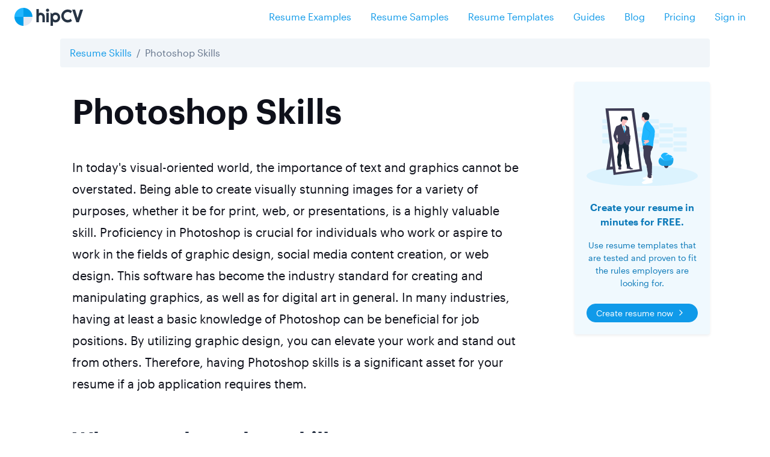

--- FILE ---
content_type: text/html; charset=utf-8
request_url: https://hipcv.com/resume-skills/photoshop-skills
body_size: 74027
content:
<!DOCTYPE html>
<html lang="en">
  <head>
<meta charset="utf-8">
<meta name="viewport" content="width=device-width, initial-scale=1, shrink-to-fit=no">
<meta name="author" content="HipCV">
<meta name="description" content="HipCV post on how to mention photoshop skills on a resume and cover letter.">
<meta property="og:title" content="Resume Skill - Photoshop Skills">
<meta property="og:site_name" content="hipCV | Resume Skill - Photoshop Skills">
<meta property="og:description" content="HipCV post on how to mention photoshop skills on a resume and cover letter.">
<meta property="og:locale" content="en_US">
<meta name="twitter:creator" content="@hipcv">
<meta name="twitter:title" content="Resume Skill - Photoshop Skills">
<meta name="twitter:description" content="HipCV post on how to mention photoshop skills on a resume and cover letter.">
<meta name="twitter:card" content="summary_large_image">
<meta property="og:image" content="https://assets.hipcv.com/content/images/hipcv.png">
<meta name="twitter:image" content="https://assets.hipcv.com/content/images/hipcv.png">
<meta property="og:type" content="website">
<link rel="apple-touch-icon" sizes="180x180" href='/images/favicons/apple-touch-icon-5fd1cf872f7173f3c325658369ef854d.png?vsn=d'>
<link rel="icon" type="image/png" sizes="32x32" href='/images/favicons/favicon-32x32-d0c44da8f123489b90debb56fd952ab8.png?vsn=d'>
<link rel="icon" type="image/png" sizes="16x16" href='/images/favicons/favicon-16x16-990c421287f00d3b1b6fc98e448befa7.png?vsn=d'>
<link rel="canonical" href='https://hipcv.com/resume-skills/photoshop-skills' />
<title>Resume Skill - Photoshop Skills</title>
  <script type="application/ld+json">
{
"@context": "https://schema.org/",
"@type": "CreativeWorkSeries",
"name": "Photoshop Skills",
"aggregateRating": {
  "@type": "AggregateRating",
  "ratingValue": "4.89",
  "ratingCount": "3256"
}
}
</script>

<!-- Global site tag (gtag.js) - Google Analytics -->
<script async src="https://www.googletagmanager.com/gtag/js?id=G-DVLLMWXNT8"></script>
<script>
  window.dataLayer = window.dataLayer || [];
  function gtag(){dataLayer.push(arguments);}
  gtag('js', new Date());

  gtag('config', 'G-DVLLMWXNT8');
</script>

    <link rel="stylesheet" href='/css/public-80f9e162f6d6afc5d502b6ec01f165e0.css?vsn=d'/>
  </head>
  <body>
    <div class="main-content">
<!-- Top navbar -->
<div class="d-flex flex-column flex-md-row align-items-center py-2 px-md-4 bg-white layer-1">
  <h5 class="my-0 mr-md-auto">

<a class="navbar-brand p-0" href="/">
        <img src='/images/logos/logo-e43b645b0e981ed5fade0ee7a4e9c234.png?vsn=d' alt="hipCV Logo"/>
</a>

  </h5>
  <ul class="nav justify-content-center">

      <li class="nav-item">
<a class="nav-link" href="/resume-examples">Resume Examples</a>
      </li>
      <li class="nav-item">
<a class="nav-link" href="/resume-samples">Resume Samples</a>
      </li>
      <li class="nav-item">
<a class="nav-link" href="/resume-templates">Resume Templates</a>
      </li>
      <li class="nav-item">
<a class="nav-link" href="/guides">Guides</a>
      </li>
      <li class="nav-item">
<a class="nav-link" href="/blog">Blog</a>
      </li>
      <li class="nav-item">
<a class="nav-link" href="/pricing">Pricing</a>
      </li>
      <li class="nav-item">
<a class="nav-link" href="/sessions/new">Sign in</a>
      </li>

  </ul>
</div>

      <div class="container">
<div class="row">
  <div class="col">




  </div>
</div>

      </div>
<div class="container">
  <div class="row">
    <div class="col my-2">
      <nav aria-label="breadcrumb">
        <ol class="breadcrumb">
          <li class="breadcrumb-item"><a href="/resume-skills">Resume Skills</a></li>
          <li class="breadcrumb-item active" aria-current="page">Photoshop Skills</li>
        </ol>
      </nav>
    </div>
  </div>
  <div class="row">
    <div class="col-lg-9">
      <div class="card mb-5 border-0">
        <div class="card-body">
<div class="prose lg:prose-xl">
  <section class="mb-5 first">
<h1><strong style="background-color: transparent; color: rgb(14, 16, 26);">Photoshop Skills</strong></h1><p><span style="background-color: transparent; color: rgb(14, 16, 26);">In today's visual-oriented world, the importance of text and graphics cannot be overstated. Being able to create visually stunning images for a variety of purposes, whether it be for print, web, or presentations, is a highly valuable skill. Proficiency in Photoshop is crucial for individuals who work or aspire to work in the fields of graphic design, social media content creation, or web design. This software has become the industry standard for creating and manipulating graphics, as well as for digital art in general. In many industries, having at least a basic knowledge of Photoshop can be beneficial for job positions. By utilizing graphic design, you can elevate your work and stand out from others. Therefore, having Photoshop skills is a significant asset for your resume if a job application requires them.</span></p>
  </section>

<section class="mb-5">

    <h2 id="what-are-photoshop-skills">What are photoshop skills</h2>


    <img src="https://assets.hipcv.com/content/Illustrations-for-content/art-skill.jpeg" class="img-fluid rounded pb-4" loading="lazy" alt="Image for part: What are photoshop skills"/>




<p>Photoshop skills refer to the ability to use Adobe Photoshop software effectively to create, edit, and manipulate digital images. Photoshop is a powerful tool used by graphic designers, photographers, and artists for various purposes, such as photo editing, creating illustrations, designing web pages, and more. Some of the essential Photoshop skills include familiarity with the interface, understanding layers and masks, knowledge of selection tools, proficiency in color correction and adjustment, mastery of image retouching techniques, and knowledge of different file formats and their uses. Additionally, advanced skills such as compositing, typography, and creating 3D models can enhance one's abilities in Photoshop. Having good Photoshop skills is essential for anyone who wants to work in the graphic design or photography industry or those who want to pursue a career in digital art.</p>









</section>


<section class="mb-5">

    <h2 id="importance-of-photoshop-skills-on-a-resume">Importance of photoshop skills on a resume</h2>





<p><span style="background-color: transparent; color: rgb(14, 16, 26);">Having Photoshop skills on a resume can be highly advantageous, especially for job positions that require proficiency in graphic design, digital art, or social media content creation. Here are some reasons why having Photoshop skills on your resume can be beneficial;</span></p><ol><li data-list="ordered"><span class="ql-ui" contenteditable="false"></span><span style="background-color: transparent; color: rgb(14, 16, 26);">Stand out from other candidates: With more and more businesses relying on visual content, employers are looking for candidates who can create professional and visually appealing designs. Having Photoshop skills on your resume can set you apart from other applicants and show your ability to create impressive designs.</span></li><li data-list="ordered"><span class="ql-ui" contenteditable="false"></span><span style="background-color: transparent; color: rgb(14, 16, 26);">Versatility: Photoshop is used in various industries, including marketing, advertising, web design, and photography. This means that having Photoshop skills can open up opportunities in a wide range of career paths.</span></li><li data-list="ordered"><span class="ql-ui" contenteditable="false"></span><span style="background-color: transparent; color: rgb(14, 16, 26);">Flexibility: With remote work becoming more common, having Photoshop skills can make you more flexible. You can work on design projects from anywhere, using a computer with the software installed.</span></li><li data-list="ordered"><span class="ql-ui" contenteditable="false"></span><span style="background-color: transparent; color: rgb(14, 16, 26);">Cost-effective: Having Photoshop skills on your resume can save businesses money. They won't have to hire an external designer, which can be expensive, and can instead rely on someone with the skills to create designs in-house.</span></li></ol>









</section>


<section class="mb-5">

    <h2 id="photoshop-skills-for-your-resume">Photoshop skills for your resume</h2>





<p><span style="background-color: transparent; color: rgb(14, 16, 26);">Here are some examples of Photoshop skills that you can include on your resume to showcase your proficiency in the software:</span></p><ol><li data-list="ordered"><span class="ql-ui" contenteditable="false"></span><span style="background-color: transparent; color: rgb(14, 16, 26);">Image editing and retouching: This includes skills such as color correction, adjusting contrast and brightness, removing blemishes, and enhancing details.</span></li><li data-list="ordered"><span class="ql-ui" contenteditable="false"></span><span style="background-color: transparent; color: rgb(14, 16, 26);">Graphic design: This includes skills such as creating logos, designing posters, creating digital illustrations, and creating layouts for websites or print materials.</span></li><li data-list="ordered"><span class="ql-ui" contenteditable="false"></span><span style="background-color: transparent; color: rgb(14, 16, 26);">Typography: This includes skills such as creating and modifying text, creating custom fonts, and designing creative typefaces.</span></li><li data-list="ordered"><span class="ql-ui" contenteditable="false"></span><span style="background-color: transparent; color: rgb(14, 16, 26);">Compositing: This includes skills such as combining multiple images to create a single image, creating photo manipulations, and adding effects or elements to an image.</span></li><li data-list="ordered"><span class="ql-ui" contenteditable="false"></span><span style="background-color: transparent; color: rgb(14, 16, 26);">Selection tools: This includes skills such as using different selection tools such as a magic wand, lasso, and marquee to select and manipulate specific parts of an image.</span></li><li data-list="ordered"><span class="ql-ui" contenteditable="false"></span><span style="background-color: transparent; color: rgb(14, 16, 26);">Layers and masks: This includes skills such as working with layers and masks to organize and manipulate different elements of an image.</span></li><li data-list="ordered"><span class="ql-ui" contenteditable="false"></span><span style="background-color: transparent; color: rgb(14, 16, 26);">File management: This includes skills such as understanding different file formats and their uses, optimizing images for web or print, and preparing files for different outputs.</span></li></ol>









</section>


<section class="mb-5">

    <h2 id="list-of-popular-photoshop-skills">List of popular photoshop skills </h2>





<p><span style="background-color: transparent; color: rgb(14, 16, 26);">Here are some of the most in-demand Photoshop skills that can increase your job prospects;</span></p><ol><li data-list="ordered"><span class="ql-ui" contenteditable="false"></span><span style="background-color: transparent; color: rgb(14, 16, 26);">Photo retouching and restoration: This skill involves the ability to enhance, clean up, and restore old or damaged photos. It is in high demand for photographers, photo editors, and marketing professionals.</span></li><li data-list="ordered"><span class="ql-ui" contenteditable="false"></span><span style="background-color: transparent; color: rgb(14, 16, 26);">UI/UX design: User Interface/User Experience (UI/UX) design is in high demand for web developers, app designers, and digital marketers. It requires proficiency in creating visually appealing designs that are easy to navigate and use.</span></li><li data-list="ordered"><span class="ql-ui" contenteditable="false"></span><span style="background-color: transparent; color: rgb(14, 16, 26);">Social media design: With the rise of social media, businesses need professionals who can create engaging visual content for social media platforms. This skill requires knowledge of social media platforms, their specifications, and design trends.</span></li><li data-list="ordered"><span class="ql-ui" contenteditable="false"></span><span style="background-color: transparent; color: rgb(14, 16, 26);">Branding and identity design: Branding and identity design are essential for businesses to create a unique and recognizable brand. It involves creating logos, color schemes, and visual elements that represent the company's identity.</span></li><li data-list="ordered"><span class="ql-ui" contenteditable="false"></span><span style="background-color: transparent; color: rgb(14, 16, 26);">3D design and modeling: With the increasing demand for 3D animation and modeling in movies, gaming, and advertising, proficiency in 3D design and modeling using Photoshop is in high demand.</span></li><li data-list="ordered"><span class="ql-ui" contenteditable="false"></span><span style="background-color: transparent; color: rgb(14, 16, 26);">Print design: Print design skills are required for creating designs for magazines, brochures, flyers, and other print materials. It involves knowledge of different printing processes, color modes, and file formats.</span></li><li data-list="ordered"><span class="ql-ui" contenteditable="false"></span><span style="background-color: transparent; color: rgb(14, 16, 26);">Motion graphics: Motion graphics are widely used in video production, advertising, and social media. It involves creating visual effects, animations and transitions to enhance video content.</span></li></ol><p><span style="background-color: transparent; color: rgb(14, 16, 26);">By mastering these in-demand Photoshop skills, you can increase your job prospects in various industries that require proficiency in graphic design, digital art, or social media content creation.</span></p>









</section>


<section class="mb-5">

    <h2 id="how-to-display-photoshop-skills-on-your-resume">How to display photoshop skills on your resume</h2>





<p><span style="background-color: transparent; color: rgb(14, 16, 26);">To display your Photoshop skills on your resume, you should;</span></p><ol><li data-list="ordered"><span class="ql-ui" contenteditable="false"></span><span style="background-color: transparent; color: rgb(14, 16, 26);">Include a dedicated skills section: Create a section on your resume that lists your Photoshop skills, such as "Photoshop Skills" or "Graphic Design Skills". This allows potential employers to quickly see your proficiency in Photoshop.</span></li><li data-list="ordered"><span class="ql-ui" contenteditable="false"></span><span style="background-color: transparent; color: rgb(14, 16, 26);">Use relevant keywords: Use relevant keywords such as "image editing", "graphic design", "color correction", "digital art", "photo manipulation", etc. in your skills section to highlight your specific areas of expertise.</span></li><li data-list="ordered"><span class="ql-ui" contenteditable="false"></span><span style="background-color: transparent; color: rgb(14, 16, 26);">Give examples of previous work: Including a portfolio or samples of your previous work can be a great way to showcase your Photoshop skills. You can include a link to your portfolio or attach relevant work samples in your application.</span></li><li data-list="ordered"><span class="ql-ui" contenteditable="false"></span><span style="background-color: transparent; color: rgb(14, 16, 26);">Mention relevant projects: If you have completed any projects that required Photoshop skills, mention them in your resume. This demonstrates your ability to apply your skills to real-world scenarios.</span></li><li data-list="ordered"><span class="ql-ui" contenteditable="false"></span><span style="background-color: transparent; color: rgb(14, 16, 26);">Highlight your level of proficiency: Indicate your level of proficiency in Photoshop by using words such as "basic", "intermediate", or "advanced". It gives potential employers a better understanding of your skill level.</span></li></ol>









</section>


<section class="mb-5">

    <h2 id="how-do-i-list-photoshop-skills-on-my-resume">How do I list Photoshop skills on my resume</h2>





<p><span style="background-color: transparent; color: rgb(14, 16, 26);">Listing your Photoshop skills on your resume involves clearly and concisely presenting your proficiency in using Adobe Photoshop. Here's how to list photoshop skills on my resume;</span></p><p><strong style="background-color: transparent; color: rgb(14, 16, 26);">Create a Skills Section</strong></p><p><span style="background-color: transparent; color: rgb(14, 16, 26);">Dedicate a section of your resume specifically for skills. This can be placed near the top, usually after your professional summary or objective.</span></p><p><strong style="background-color: transparent; color: rgb(14, 16, 26);">Choose a Relevant Heading</strong></p><p><span style="background-color: transparent; color: rgb(14, 16, 26);">Use a heading that communicates your proficiency in Photoshop. For example, "Design Software Skill".</span></p><p><strong style="background-color: transparent; color: rgb(14, 16, 26);">Use a Skill Level Indicator</strong></p><p><span style="background-color: transparent; color: rgb(14, 16, 26);">Consider using a skill level indicator to showcase your proficiency. It can be as simple as stating your skill level as "Beginner," "Intermediate," or "Advanced." Alternatively, you can use a percentage (e.g., 80% proficiency in Photoshop).</span></p><p><strong style="background-color: transparent; color: rgb(14, 16, 26);">Be Specific and Tailor to the Job</strong></p><p><span style="background-color: transparent; color: rgb(14, 16, 26);">Specify your Photoshop skills by mentioning the tasks you can perform. For instance:</span></p><ol><li data-list="ordered"><span class="ql-ui" contenteditable="false"></span><span style="background-color: transparent; color: rgb(14, 16, 26);">Photo Editing</span></li><li data-list="ordered"><span class="ql-ui" contenteditable="false"></span><span style="background-color: transparent; color: rgb(14, 16, 26);">Image Retouching</span></li><li data-list="ordered"><span class="ql-ui" contenteditable="false"></span><span style="background-color: transparent; color: rgb(14, 16, 26);">Graphic Design</span></li><li data-list="ordered"><span class="ql-ui" contenteditable="false"></span><span style="background-color: transparent; color: rgb(14, 16, 26);">Creating and Editing Digital Art</span></li></ol><p><span style="background-color: transparent; color: rgb(14, 16, 26);">Designing Marketing Materials</span></p><p><strong style="background-color: transparent; color: rgb(14, 16, 26);">Include Any Relevant Certifications</strong></p><p><span style="background-color: transparent; color: rgb(14, 16, 26);">If you have completed any Photoshop-related certifications, courses, or workshops, include them in this section.</span></p><p><strong style="background-color: transparent; color: rgb(14, 16, 26);">Provide Context</strong></p><p><span style="background-color: transparent; color: rgb(14, 16, 26);">If applicable, provide context by mentioning any projects or achievements where you applied your Photoshop skills. For example;</span></p><p><span style="background-color: transparent; color: rgb(14, 16, 26);">"Developed promotional materials using Photoshop, leading to a 20% boost in involvement."</span></p><p><strong style="background-color: transparent; color: rgb(14, 16, 26);">Be Honest</strong></p><p><span style="background-color: transparent; color: rgb(14, 16, 26);">Be honest about your skill level. If you're a beginner, it's better to state that clearly and express your willingness to learn and improve.</span></p>









</section>


<section class="mb-5">

    <h2 id="what-skills-are-needed-for-photoshop">What skills are needed for Photoshop</h2>





<p><span style="background-color: transparent; color: rgb(14, 16, 26);">Proficiency in Adobe Photoshop involves a range of skills, from basic to advanced, depending on your specific needs and the tasks you want to accomplish. Here are some key skills needed for using Photoshop;</span></p><p><strong style="background-color: transparent; color: rgb(14, 16, 26);">Basic Navigation</strong></p><p><span style="background-color: transparent; color: rgb(14, 16, 26);">Understanding the Photoshop interface, including menus, tools, panels, and workspaces.</span></p><p><strong style="background-color: transparent; color: rgb(14, 16, 26);">File Management</strong></p><p><span style="background-color: transparent; color: rgb(14, 16, 26);">Opening, saving, and exporting files in various formats.</span></p><p><strong style="background-color: transparent; color: rgb(14, 16, 26);">Image Cropping and Resizing</strong></p><p><span style="background-color: transparent; color: rgb(14, 16, 26);">Cropping images to remove unwanted elements and resizing images for different purposes.</span></p><p><strong style="background-color: transparent; color: rgb(14, 16, 26);">Selection Tools</strong></p><p><span style="background-color: transparent; color: rgb(14, 16, 26);">Mastering selection tools to isolate and manipulate specific areas of an image.</span></p><p><strong style="background-color: transparent; color: rgb(14, 16, 26);">Layers and Layer Styles</strong></p><p><span style="background-color: transparent; color: rgb(14, 16, 26);">Working with layers to organize and edit different elements of an image. Applying layer styles for effects.</span></p><p><strong style="background-color: transparent; color: rgb(14, 16, 26);">Color Correction and Adjustment</strong></p><p><span style="background-color: transparent; color: rgb(14, 16, 26);">Adjusting brightness, contrast, saturation, and color balance. Using adjustment layers for non-destructive edits.</span></p><p><strong style="background-color: transparent; color: rgb(14, 16, 26);">Retouching and Healing</strong></p><p><span style="background-color: transparent; color: rgb(14, 16, 26);">Removing imperfections, blemishes, and unwanted objects using retouching and healing tools.</span></p><p><strong style="background-color: transparent; color: rgb(14, 16, 26);">Filters and Effects</strong></p><p><span style="background-color: transparent; color: rgb(14, 16, 26);">Applying filters and effects to enhance or transform images creatively.</span></p><p><strong style="background-color: transparent; color: rgb(14, 16, 26);">Text Editing</strong></p><p><span style="background-color: transparent; color: rgb(14, 16, 26);">Adding and formatting text within images, including working with different fonts, sizes, and styles.</span></p><p><strong style="background-color: transparent; color: rgb(14, 16, 26);">Masking Techniques</strong></p><p><span style="background-color: transparent; color: rgb(14, 16, 26);">Creating and using masks to control the visibility of specific parts of an image.</span></p><p><strong style="background-color: transparent; color: rgb(14, 16, 26);">Brush Tool</strong></p><p><span style="background-color: transparent; color: rgb(14, 16, 26);">Using the brush tool for various purposes, such as painting, drawing, and creating custom effects.</span></p><p><strong style="background-color: transparent; color: rgb(14, 16, 26);">Pen Tool</strong></p><p><span style="background-color: transparent; color: rgb(14, 16, 26);">Mastering the pen tool for precise selections, paths, and shapes.</span></p><p><strong style="background-color: transparent; color: rgb(14, 16, 26);">Smart Objects</strong></p><p><span style="background-color: transparent; color: rgb(14, 16, 26);">Understanding and using smart objects for non-destructive transformations.</span></p><p><strong style="background-color: transparent; color: rgb(14, 16, 26);">Automation and Batch Processing</strong></p><p><span style="background-color: transparent; color: rgb(14, 16, 26);">Streamlining repetitive tasks through automation and batch processing.</span></p><p><strong style="background-color: transparent; color: rgb(14, 16, 26);">3D Modeling (Optional)</strong></p><p><span style="background-color: transparent; color: rgb(14, 16, 26);">If working with 3D elements, understanding basic 3D modeling tools and features.</span></p><p><strong style="background-color: transparent; color: rgb(14, 16, 26);">Understanding Color Modes</strong></p><p><span style="background-color: transparent; color: rgb(14, 16, 26);">Knowing the difference between RGB and CMYK color modes and when to use each.</span></p><p><strong style="background-color: transparent; color: rgb(14, 16, 26);">Keyboard Shortcuts</strong></p><p><span style="background-color: transparent; color: rgb(14, 16, 26);">Learning and using keyboard shortcuts to improve efficiency and workflow.</span></p><p><strong style="background-color: transparent; color: rgb(14, 16, 26);">Graphic Design Principles&nbsp;</strong></p><p><span style="background-color: transparent; color: rgb(14, 16, 26);">Understanding basic design principles, such as composition, balance, and hierarchy, for creating visually appealing graphics.</span></p><p><span style="background-color: transparent; color: rgb(14, 16, 26);">Remember that these skills may vary based on your specific use case. For graphic designers, a more comprehensive understanding of design principles may be crucial, while photo editors may prioritize retouching and color correction skills. Continual learning is also essential, given the evolving nature of design software and techniques.</span></p>









</section>


<section class="mb-5">

    <h2 id="why-is-photoshop-a-useful-skill">Why is Photoshop a useful skill</h2>





<p><span style="background-color: transparent; color: rgb(14, 16, 26);">Photoshop is a widely used and versatile graphic editing software that has become an essential skill in various fields. Here are several reasons why learning Photoshop is valuable;</span></p><p><strong style="background-color: transparent; color: rgb(14, 16, 26);">Graphic Design</strong></p><p><span style="background-color: transparent; color: rgb(14, 16, 26);">Photoshop is a cornerstone tool for graphic designers. It allows them to create visually appealing designs, logos, banners, and other promotional materials.</span></p><p><strong style="background-color: transparent; color: rgb(14, 16, 26);">Photo Editing</strong></p><p><span style="background-color: transparent; color: rgb(14, 16, 26);">Photographers and photo editors use Photoshop to enhance, retouch, and manipulate images. It provides powerful tools for adjusting colors, removing imperfections, and creating stunning visuals.</span></p><p><strong style="background-color: transparent; color: rgb(14, 16, 26);">Web Design</strong></p><p><span style="background-color: transparent; color: rgb(14, 16, 26);">Web designers use Photoshop to create and optimize images for websites. It helps in designing website layouts, buttons, icons, and other graphical elements.</span></p><p><strong style="background-color: transparent; color: rgb(14, 16, 26);">Marketing and Advertising</strong></p><p><span style="background-color: transparent; color: rgb(14, 16, 26);">Professionals in marketing and advertising leverage Photoshop for creating promotional materials, advertisements, social media graphics, and other visual content.</span></p><p><strong style="background-color: transparent; color: rgb(14, 16, 26);">UI/UX Design</strong></p><p><span style="background-color: transparent; color: rgb(14, 16, 26);">Designers working on user interface (UI) and user experience (UX) use Photoshop to design and prototype interfaces. It allows for creating interactive and visually appealing app and website designs.</span></p><p><strong style="background-color: transparent; color: rgb(14, 16, 26);">Print Design</strong></p><p><span style="background-color: transparent; color: rgb(14, 16, 26);">Print designers use Photoshop for creating designs that will be printed, such as posters, brochures, business cards, and other marketing collateral.</span></p><p><strong style="background-color: transparent; color: rgb(14, 16, 26);">Digital Art and Illustration</strong></p><p><span style="background-color: transparent; color: rgb(14, 16, 26);">Digital artists and illustrators use Photoshop as a canvas for creating digital paintings, illustrations, and concept art.</span></p><p><strong style="background-color: transparent; color: rgb(14, 16, 26);">Photomontage and Compositing</strong></p><p><span style="background-color: transparent; color: rgb(14, 16, 26);">Photoshop excels at creating photomontages and composites by combining elements from different images seamlessly.</span></p><p><strong style="background-color: transparent; color: rgb(14, 16, 26);">E-commerce</strong></p><p><span style="background-color: transparent; color: rgb(14, 16, 26);">Professionals involved in e-commerce use Photoshop to edit product images, create visually appealing product listings, and enhance the overall visual appeal of an online store.</span></p><p><strong style="background-color: transparent; color: rgb(14, 16, 26);">Social Media Management</strong></p><p><span style="background-color: transparent; color: rgb(14, 16, 26);">Social media managers and content creators use Photoshop to design eye-catching visuals for social media platforms. It's crucial for creating engaging posts and maintaining a brand's visual identity.</span></p><p><strong style="background-color: transparent; color: rgb(14, 16, 26);">Career Opportunities</strong></p><p><span style="background-color: transparent; color: rgb(14, 16, 26);">Proficiency in Photoshop enhances career opportunities. Many job listings across various industries prefer or require candidates with Photoshop skills.</span></p><p><strong style="background-color: transparent; color: rgb(14, 16, 26);">Creative Expression</strong></p><p><span style="background-color: transparent; color: rgb(14, 16, 26);">Learning Photoshop opens up avenues for creative expression. Whether for personal projects or professional endeavors, it allows individuals to bring their ideas to life visually.</span></p><p><span style="background-color: transparent; color: rgb(14, 16, 26);">Overall, Photoshop is a powerful and industry-standard tool that empowers individuals to create and manipulate visual content. As technology continues to evolve, skills in graphic editing software like Photoshop remain highly relevant and in demand.</span></p>









</section>


<section class="mb-5">

    <h2 id="is-it-ok-to-make-resume-in-photoshop">Is it OK to make resume in Photoshop</h2>





<p><span style="background-color: transparent; color: rgb(14, 16, 26);">While it is technically possible to create a resume in Photoshop, it's generally not the most recommended or widely accepted practice. Here are a few reasons why;</span></p><p><strong style="background-color: transparent; color: rgb(14, 16, 26);">Compatibility Issues</strong></p><p><span style="background-color: transparent; color: rgb(14, 16, 26);">Resumes created in Photoshop may not be easily readable or editable across different devices and software platforms. Some employers use applicant tracking systems (ATS) to manage resumes, and these systems may struggle with non-traditional formats.</span></p><p><strong style="background-color: transparent; color: rgb(14, 16, 26);">Text Searchability</strong></p><p><span style="background-color: transparent; color: rgb(14, 16, 26);">Text in images created in Photoshop is not searchable. This means that if a company or recruiter is searching for specific keywords in resumes, they may not find yours if the text is embedded in an image.</span></p><p><strong style="background-color: transparent; color: rgb(14, 16, 26);">File Size</strong></p><p><span style="background-color: transparent; color: rgb(14, 16, 26);">Resumes created in Photoshop can result in large file sizes, especially if they include high-resolution images. Large file sizes can be impractical for emailing or uploading to online job portals.</span></p><p><strong style="background-color: transparent; color: rgb(14, 16, 26);">Limited Editability</strong></p><p><span style="background-color: transparent; color: rgb(14, 16, 26);">Unlike word processing software such as Microsoft Word, editing text in an image is more challenging. Updating your CV might mean returning to the initial design file, which can be time-consuming.</span></p><p><strong style="background-color: transparent; color: rgb(14, 16, 26);">Professionalism</strong></p><p><span style="background-color: transparent; color: rgb(14, 16, 26);">Conventional resume formats, such as Word or PDF, are commonly recognized in professional contexts. Using unconventional formats may be seen as less professional or may not align with the expectations of hiring managers.</span></p><p><strong style="background-color: transparent; color: rgb(14, 16, 26);">What to Consider</strong></p><p><strong style="background-color: transparent; color: rgb(14, 16, 26);">Use PDF Format</strong></p><p><span style="background-color: transparent; color: rgb(14, 16, 26);">If you prefer a visually appealing design, consider creating your resume in a design tool like Adobe InDesign or Canva and then export it as a PDF. PDFs are generally more accepted and maintain formatting across different devices.</span></p><p><strong style="background-color: transparent; color: rgb(14, 16, 26);">Text Readability</strong></p><p><span style="background-color: transparent; color: rgb(14, 16, 26);">Ensure that the text on your resume is easily readable. Font choices and sizes matter, and they should contribute to, rather than detract from, the professionalism of your document.</span></p><p><strong style="background-color: transparent; color: rgb(14, 16, 26);">Online Portfolios</strong></p><p><span style="background-color: transparent; color: rgb(14, 16, 26);">If you have a portfolio of visual work, consider creating a personal website or online portfolio to showcase your design skills. Include a link to this portfolio on your traditional resume.</span></p><p><strong style="background-color: transparent; color: rgb(14, 16, 26);">Check Job Application Requirements</strong></p><p><span style="background-color: transparent; color: rgb(14, 16, 26);">Some employers specify the preferred format for submitting resumes. Always check the job application requirements to ensure you submit your resume in the requested format.</span></p><p><span style="background-color: transparent; color: rgb(14, 16, 26);">In summary, while creativity and design can be beneficial, it's essential to balance this with the practical considerations of ATS compatibility, text searchability, and overall professionalism. Most applicants find success using standard resume formats like PDF or Word.</span></p>









</section>


<section class="mb-5">

    <h2 id="what-is-photoshop-in-resume">What is Photoshop in resume</h2>





<p><span style="background-color: transparent; color: rgb(14, 16, 26);">When someone mentions "Photoshop" on a resume, they are likely referring to their proficiency in using Adobe Photoshop, a graphic design and photo editing software. Including Photoshop as a skill on a resume suggests that the individual has experience and competence in using this software for various design and image editing tasks.</span></p><p><span style="background-color: transparent; color: rgb(14, 16, 26);">Here's how you might present Photoshop Resume Skills Example;</span></p><p><strong style="background-color: transparent; color: rgb(14, 16, 26);">Example</strong></p><p><strong style="background-color: transparent; color: rgb(14, 16, 26);">Skills</strong></p><ol><li data-list="ordered"><span class="ql-ui" contenteditable="false"></span>Graphic Design: Adobe Photoshop, Illustrator</li><li data-list="ordered"><span class="ql-ui" contenteditable="false"></span>Photo Editing: Adobe Photoshop</li><li data-list="ordered"><span class="ql-ui" contenteditable="false"></span>Design Software: Adobe Creative Suite</li></ol><p><strong style="background-color: transparent; color: rgb(14, 16, 26);">Description</strong></p><ol><li data-list="ordered"><span class="ql-ui" contenteditable="false"></span>Proficient in graphic design and photo editing using Adobe Photoshop.</li><li data-list="ordered"><span class="ql-ui" contenteditable="false"></span>Adept at producing eye-catching visuals for print and digital media.</li><li data-list="ordered"><span class="ql-ui" contenteditable="false"></span>Skilled in utilizing Adobe Creative Suite tools for design projects.</li></ol><p><span style="background-color: transparent; color: rgb(14, 16, 26);">You can let hiring managers know that you have the expertise in technology required for projects by stating Adobe Photoshop in the skills area and giving a quick overview of your experience related to graphic design and image editing. It is particularly relevant in fields such as marketing, advertising, multimedia, and other creative industries.</span></p>









</section>


<section class="mb-5">

    <h2 id="is-photoshop-a-good-skill-or-not">Is Photoshop a good skill or not</h2>





<p><span style="background-color: transparent; color: rgb(14, 16, 26);">Yes, Adobe Photoshop is generally considered a valuable skill, especially in fields that involve graphic design, digital media, marketing, and visual communication. Proficiency in Photoshop allows individuals to create and edit images, design graphics, and enhance visual content for various purposes. Here are some reasons why having Photoshop skills can be beneficial;</span></p><ol><li data-list="ordered"><span class="ql-ui" contenteditable="false"></span><strong style="background-color: transparent; color: rgb(14, 16, 26);">Graphic Design:</strong><span style="background-color: transparent; color: rgb(14, 16, 26);">&nbsp;Photoshop is a powerful tool for creating visual elements, such as logos, posters, banners, and social media graphics.</span></li><li data-list="ordered"><span class="ql-ui" contenteditable="false"></span><strong style="background-color: transparent; color: rgb(14, 16, 26);">Photo Editing:</strong><span style="background-color: transparent; color: rgb(14, 16, 26);">&nbsp;It is widely used for retouching and enhancing photographs, making it a crucial skill in photography and media industries.</span></li><li data-list="ordered"><span class="ql-ui" contenteditable="false"></span><strong style="background-color: transparent; color: rgb(14, 16, 26);">Web Design:</strong><span style="background-color: transparent; color: rgb(14, 16, 26);">&nbsp;Designers often use Photoshop to create and optimize images for websites, ensuring a visually appealing online presence.</span></li><li data-list="ordered"><span class="ql-ui" contenteditable="false"></span><strong style="background-color: transparent; color: rgb(14, 16, 26);">Marketing and Advertising:</strong><span style="background-color: transparent; color: rgb(14, 16, 26);">&nbsp;Professionals in marketing and advertising frequently use Photoshop to design promotional materials and create compelling visuals for campaigns.</span></li><li data-list="ordered"><span class="ql-ui" contenteditable="false"></span><strong style="background-color: transparent; color: rgb(14, 16, 26);">Multimedia Production:</strong><span style="background-color: transparent; color: rgb(14, 16, 26);">&nbsp;In industries related to video production and multimedia, Photoshop skills can be essential for tasks like creating thumbnails, overlays, and other graphic elements.</span></li></ol><p><span style="background-color: transparent; color: rgb(14, 16, 26);">When listing Photoshop on your resume, it's helpful to specify your level of proficiency (e.g., basic, intermediate, advanced) and provide examples of projects or tasks where you have applied your Photoshop skills. Remember that although Photoshop has its uses, it's often advantageous to enhance its use with experience of&nbsp;other design tools and applications found in the Adobe Creative Suite.</span></p>









</section>


<section class="mb-5">

    <h2 id="should-i-put-photoshop-on-my-resume">Should I put Photoshop on my resume</h2>





<p><span style="background-color: transparent; color: rgb(14, 16, 26);">Yes, including Adobe Photoshop on your resume is a good idea, especially if you have proficiency in the software and are applying for roles that involve graphic design, digital media, marketing, or any field where visual communication is essential. Here are some pointers for using Photoshop on your resume in an efficient manner;</span></p><ol><li data-list="ordered"><span class="ql-ui" contenteditable="false"></span><strong style="background-color: transparent; color: rgb(14, 16, 26);">List it in the Skills Section:</strong><span style="background-color: transparent; color: rgb(14, 16, 26);">&nbsp;Create a dedicated skills section on your resume and list Adobe Photoshop along with any other relevant design or multimedia software you are familiar with.</span></li><li data-list="ordered"><span class="ql-ui" contenteditable="false"></span><strong style="background-color: transparent; color: rgb(14, 16, 26);">Specify Your Proficiency:</strong><span style="background-color: transparent; color: rgb(14, 16, 26);">&nbsp;Mention your proficiency level with Photoshop, such as "Basic," "Intermediate," or "Advanced." If you have completed any formal training or certifications, you can include that information.</span></li><li data-list="ordered"><span class="ql-ui" contenteditable="false"></span><strong style="background-color: transparent; color: rgb(14, 16, 26);">Provide Examples:</strong><span style="background-color: transparent; color: rgb(14, 16, 26);">&nbsp;If possible, give specific examples of how you have used Photoshop in previous roles or projects. For instance, you could mention creating marketing materials, designing graphics for social media, or editing images for a website.</span></li><li data-list="ordered"><span class="ql-ui" contenteditable="false"></span><strong style="background-color: transparent; color: rgb(14, 16, 26);">Optimize your resume:</strong><span style="background-color: transparent; color: rgb(14, 16, 26);">&nbsp;Tweak your resume as per the job specification. If the position specifically requires graphic design skills or experience with Photoshop, highlight these aspects in your resume.</span></li></ol><p><span style="background-color: transparent; color: rgb(14, 16, 26);">Keep in mind to be transparent about your qualifications and background. If you're comfortable with Photoshop but not an expert, you can still list it on your resume and express a willingness to learn and improve your skills. Also, to demonstrate how versatile you are with design software, think about incorporating additional relevant abilities or tools from the Adobe Creative Suite.</span></p>









</section>


<section class="mb-5">

    <h2 id="what-is-photoshop-knowledge">What is Photoshop knowledge</h2>





<p><span style="background-color: transparent; color: rgb(14, 16, 26);">The term "Photoshop knowledge" describes one's understanding&nbsp;and skill with Adobe Photoshop, a well-known program for graphic design and picture processing. Having Photoshop knowledge implies that an individual is well-versed in using the various tools, features, and functions of the software to manipulate and enhance images, create graphics, and perform other design-related tasks. Photoshop knowledge typically includes the following;</span></p><ol><li data-list="ordered"><span class="ql-ui" contenteditable="false"></span><strong style="background-color: transparent; color: rgb(14, 16, 26);">Basic Operations:</strong><span style="background-color: transparent; color: rgb(14, 16, 26);">&nbsp;Understanding how to navigate the Photoshop interface, open and save files, use different tools, and manage layers.</span></li><li data-list="ordered"><span class="ql-ui" contenteditable="false"></span><strong style="background-color: transparent; color: rgb(14, 16, 26);">Image Editing:</strong><span style="background-color: transparent; color: rgb(14, 16, 26);">&nbsp;Skills in adjusting colors, contrast, and brightness, cropping and resizing images, removing or adding elements, and retouching photos.</span></li><li data-list="ordered"><span class="ql-ui" contenteditable="false"></span><strong style="background-color: transparent; color: rgb(14, 16, 26);">Graphic Design:</strong><span style="background-color: transparent; color: rgb(14, 16, 26);">&nbsp;Creating and manipulating graphics, logos, and other visual elements for various purposes, such as marketing materials, websites, and social media.</span></li><li data-list="ordered"><span class="ql-ui" contenteditable="false"></span><strong style="background-color: transparent; color: rgb(14, 16, 26);">Text and Typography:</strong><span style="background-color: transparent; color: rgb(14, 16, 26);">&nbsp;Adding and formatting text, creating and editing fonts, and incorporating typography into designs.</span></li><li data-list="ordered"><span class="ql-ui" contenteditable="false"></span><strong style="background-color: transparent; color: rgb(14, 16, 26);">Filters and Effects:</strong><span style="background-color: transparent; color: rgb(14, 16, 26);">&nbsp;Applying filters, effects, and adjustments to achieve specific visual outcomes.</span></li><li data-list="ordered"><span class="ql-ui" contenteditable="false"></span><strong style="background-color: transparent; color: rgb(14, 16, 26);">File Formats:</strong><span style="background-color: transparent; color: rgb(14, 16, 26);">&nbsp;Knowledge of different file formats and when to use them, such as JPEG, PNG, and PSD (Photoshop's native format).</span></li><li data-list="ordered"><span class="ql-ui" contenteditable="false"></span><strong style="background-color: transparent; color: rgb(14, 16, 26);">Workflow and Efficiency:</strong><span style="background-color: transparent; color: rgb(14, 16, 26);">&nbsp;Efficiently using Photoshop tools to streamline the design process and improve productivity.</span></li><li data-list="ordered"><span class="ql-ui" contenteditable="false"></span><strong style="background-color: transparent; color: rgb(14, 16, 26);">Digital Art:</strong><span style="background-color: transparent; color: rgb(14, 16, 26);">&nbsp;Creating digital art, illustrations, or paintings using Photoshop brushes and drawing tools.</span></li></ol><p><span style="background-color: transparent; color: rgb(14, 16, 26);">Having Photoshop knowledge is valuable in various industries, including graphic design, marketing, advertising, web development, and photography. It is often listed as a skill on resumes for positions that require graphic design or image editing expertise.</span></p>









</section>


<section class="mb-5">

    <h2 id="are-photoshop-skills-in-demand">Are Photoshop skills in demand</h2>





<p><span style="background-color: transparent; color: rgb(14, 16, 26);">Yes, Photoshop skills are still in demand, and they continue to be highly valuable in various industries. Here are some reasons why Photoshop skills remain relevant and sought after;</span></p><ol><li data-list="ordered"><span class="ql-ui" contenteditable="false"></span><strong style="background-color: transparent; color: rgb(14, 16, 26);">Graphic Design and Marketing:</strong><span style="background-color: transparent; color: rgb(14, 16, 26);">&nbsp;Professionals in graphic design, advertising, and marketing use Photoshop extensively to create visually appealing graphics, promotional materials, and advertisements.</span></li><li data-list="ordered"><span class="ql-ui" contenteditable="false"></span><strong style="background-color: transparent; color: rgb(14, 16, 26);">Web Design and Development:</strong><span style="background-color: transparent; color: rgb(14, 16, 26);">&nbsp;Web designers utilize Photoshop to create website designs, graphical interfaces, and other creative aspects. Knowledge of Photoshop is often essential for creating website mockups and prototypes.</span></li><li data-list="ordered"><span class="ql-ui" contenteditable="false"></span><strong style="background-color: transparent; color: rgb(14, 16, 26);">Photography and Photo Editing:</strong><span style="background-color: transparent; color: rgb(14, 16, 26);">&nbsp;Photographers and photo editors rely on Photoshop for advanced photo retouching, color correction, and manipulation. It is a standard tool in the photography industry.</span></li><li data-list="ordered"><span class="ql-ui" contenteditable="false"></span><strong style="background-color: transparent; color: rgb(14, 16, 26);">Social Media and Content Creation:</strong><span style="background-color: transparent; color: rgb(14, 16, 26);">&nbsp;Photoshop is widely used for creating engaging content for social media platforms. This includes designing posts, creating memes, and enhancing visuals for online presence.</span></li><li data-list="ordered"><span class="ql-ui" contenteditable="false"></span><strong style="background-color: transparent; color: rgb(14, 16, 26);">Print Media:</strong><span style="background-color: transparent; color: rgb(14, 16, 26);">&nbsp;In the field of print media, such as magazines, brochures, and newspapers, Photoshop is crucial for designing layouts and preparing images for publication.</span></li><li data-list="ordered"><span class="ql-ui" contenteditable="false"></span><strong style="background-color: transparent; color: rgb(14, 16, 26);">Digital Art and Illustration:</strong><span style="background-color: transparent; color: rgb(14, 16, 26);">&nbsp;Artists and illustrators use Photoshop for digital painting, illustration, and creating digital art. The software offers a range of tools for creative expression.</span></li><li data-list="ordered"><span class="ql-ui" contenteditable="false"></span><strong style="background-color: transparent; color: rgb(14, 16, 26);">E-learning and Online Courses:</strong><span style="background-color: transparent; color: rgb(14, 16, 26);">&nbsp;As digital education continues to grow, instructors and course creators use Photoshop to design engaging visual content for online courses.</span></li></ol><p><span style="background-color: transparent; color: rgb(14, 16, 26);">While other graphic design tools and platforms have emerged, Photoshop remains a standard and versatile tool in the creative industry. Learning and maintaining Photoshop skills can enhance a professional's competitiveness in these creative fields.</span></p>









</section>


<section class="mb-5">

    <h2 id="what-are-the-5-features-of-photoshop">What are the 5 features of Photoshop</h2>





<p><span style="background-color: transparent; color: rgb(14, 16, 26);">Adobe Photoshop is a robust graphic design and photography editing application with many functions. Here are five key features of Photoshop;</span></p><p><strong style="background-color: transparent; color: rgb(14, 16, 26);">Layers:&nbsp;</strong><span style="background-color: transparent; color: rgb(14, 16, 26);">Photoshop's layer system allows users to work on different elements of an image independently. Layers can be stacked, rearranged, and modified individually, providing flexibility and control over the design.</span></p><p><strong style="background-color: transparent; color: rgb(14, 16, 26);">Selection Tools:&nbsp;</strong><span style="background-color: transparent; color: rgb(14, 16, 26);">Photoshop offers a variety of selection tools that enable users to isolate specific parts of an image for editing, copying, or manipulation.</span></p><p><strong style="background-color: transparent; color: rgb(14, 16, 26);">Filters and Effects:&nbsp;</strong><span style="background-color: transparent; color: rgb(14, 16, 26);">A huge selection of filters and effects are available in Photoshop that may be used on photos. This includes blurring, sharpening, distortion, and artistic filters. Users can also create custom effects to achieve unique visual styles.</span></p><p><strong style="background-color: transparent; color: rgb(14, 16, 26);">Brushes and Drawing Tools:&nbsp;</strong><span style="background-color: transparent; color: rgb(14, 16, 26);">Photoshop provides a comprehensive set of brushes and drawing tools for digital painting and illustration. Users can precisely make elaborate designs, mimic natural materials, and alter brush qualities.</span></p><p><strong style="background-color: transparent; color: rgb(14, 16, 26);">Image Adjustment and Correction:&nbsp;</strong><span style="background-color: transparent; color: rgb(14, 16, 26);">Photoshop allows users to make precise adjustments to the color, exposure, and tone of images. Tools like Levels, Curves, and Hue/Saturation adjustments enable users to fine-tune the appearance of photos and graphics.</span></p><p>These features, among many others, make Photoshop a versatile tool for graphic designers, photographers, digital artists, and other creative professionals. The software's continuous updates introduce new features and improvements, keeping it at the forefront of the graphic design industry.</p>









</section>


  <section class="mb-5">
<h3><strong>Key Takeaways: Photoshop skills</strong></h3><p><span style="color: rgb(14, 16, 26); background-color: transparent;">Here are some key takeaways about photoshop skills;</span></p><ol><li data-list="bullet"><span class="ql-ui" contenteditable="false"></span><span style="background-color: transparent; color: rgb(14, 16, 26);">Proficiency in Photoshop is an important asset for individuals employed in graphic design or those who are involved in generating digital content for social media and websites, or even those who have an interest in digital art.</span></li><li data-list="bullet"><span class="ql-ui" contenteditable="false"></span><span style="color: rgb(14, 16, 26); background-color: transparent;">Including Photoshop skills on your resume can make you more attractive to potential employers, as it is a widely used software in various industries.</span></li><li data-list="bullet"><span class="ql-ui" contenteditable="false"></span><span style="color: rgb(14, 16, 26); background-color: transparent;">Some of the most in-demand Photoshop skills include photo retouching and restoration, UI/UX design, social media design, branding and identity design, 3D design and modeling, print design, and motion graphics.</span></li><li data-list="bullet"><span class="ql-ui" contenteditable="false"></span><span style="color: rgb(14, 16, 26); background-color: transparent;">To display your Photoshop skills on your resume, create a dedicated skills section, use relevant keywords, give examples of previous work, mention relevant projects, and highlight your level of proficiency.</span></li><li data-list="bullet"><span class="ql-ui" contenteditable="false"></span><span style="color: rgb(14, 16, 26); background-color: transparent;">By mastering Photoshop skills, you can increase your job prospects in various industries and stand out in a competitive job market.</span></li></ol>
  </section>
</div>
<script>
  (function(){
    if (!document.getElementsByClassName('listing-preview-container')) {
      return;
    }

    let previewContainers = document.getElementsByClassName('listing-preview-container')
    for (const previewContainer of previewContainers) {
      fetch(previewContainer.dataset.url)
        .then((resp) => resp.text())
        .then(function(response) {
          var preview = `<div id="document-renderer-${previewContainer.dataset.id}"><div class="frame frame-${previewContainer.dataset.framesize}">${response}</div></div>`
          previewContainer.innerHTML = preview
        })
    }
 })()
</script>

<script>
 (function(){

   if (!document.getElementsByClassName('copy-to-clipboard')) {
     return;
   }

   let copyToClipboards = document.getElementsByClassName('copy-to-clipboard');

   for (const copyToClipboard of copyToClipboards) {
     copyToClipboard.onclick = function(e) {
       e.preventDefault();
       let text = copyToClipboard.dataset.clipboard;

       navigator.clipboard.writeText(text).then(function() {
         alert('Successfully copied example to clipboard.');
       }, function(err) {
         console.error('Async: Could not copy text: ', err);
       });
     };
   }
 })()
</script>

<div class="rating-wrapper bg-light rounded p-4 mb-2">
  <div class="rating-numbers justify-content-center">
    <div class="rating-average rating-average-lg %>">4.89</div>
    <div class="rating-stars">
      <svg class="rating-star rating-star-lg" fill="currentColor" viewBox="0 0 20 20" xmlns="http://www.w3.org/2000/svg"><path d="M9.049 2.927c.3-.921 1.603-.921 1.902 0l1.07 3.292a1 1 0 00.95.69h3.462c.969 0 1.371 1.24.588 1.81l-2.8 2.034a1 1 0 00-.364 1.118l1.07 3.292c.3.921-.755 1.688-1.54 1.118l-2.8-2.034a1 1 0 00-1.175 0l-2.8 2.034c-.784.57-1.838-.197-1.539-1.118l1.07-3.292a1 1 0 00-.364-1.118L2.98 8.72c-.783-.57-.38-1.81.588-1.81h3.461a1 1 0 00.951-.69l1.07-3.292z"></path></svg>
      <svg class="rating-star rating-star-lg" fill="currentColor" viewBox="0 0 20 20" xmlns="http://www.w3.org/2000/svg"><path d="M9.049 2.927c.3-.921 1.603-.921 1.902 0l1.07 3.292a1 1 0 00.95.69h3.462c.969 0 1.371 1.24.588 1.81l-2.8 2.034a1 1 0 00-.364 1.118l1.07 3.292c.3.921-.755 1.688-1.54 1.118l-2.8-2.034a1 1 0 00-1.175 0l-2.8 2.034c-.784.57-1.838-.197-1.539-1.118l1.07-3.292a1 1 0 00-.364-1.118L2.98 8.72c-.783-.57-.38-1.81.588-1.81h3.461a1 1 0 00.951-.69l1.07-3.292z"></path></svg>
      <svg class="rating-star rating-star-lg" fill="currentColor" viewBox="0 0 20 20" xmlns="http://www.w3.org/2000/svg"><path d="M9.049 2.927c.3-.921 1.603-.921 1.902 0l1.07 3.292a1 1 0 00.95.69h3.462c.969 0 1.371 1.24.588 1.81l-2.8 2.034a1 1 0 00-.364 1.118l1.07 3.292c.3.921-.755 1.688-1.54 1.118l-2.8-2.034a1 1 0 00-1.175 0l-2.8 2.034c-.784.57-1.838-.197-1.539-1.118l1.07-3.292a1 1 0 00-.364-1.118L2.98 8.72c-.783-.57-.38-1.81.588-1.81h3.461a1 1 0 00.951-.69l1.07-3.292z"></path></svg>
      <svg class="rating-star rating-star-lg" fill="currentColor" viewBox="0 0 20 20" xmlns="http://www.w3.org/2000/svg"><path d="M9.049 2.927c.3-.921 1.603-.921 1.902 0l1.07 3.292a1 1 0 00.95.69h3.462c.969 0 1.371 1.24.588 1.81l-2.8 2.034a1 1 0 00-.364 1.118l1.07 3.292c.3.921-.755 1.688-1.54 1.118l-2.8-2.034a1 1 0 00-1.175 0l-2.8 2.034c-.784.57-1.838-.197-1.539-1.118l1.07-3.292a1 1 0 00-.364-1.118L2.98 8.72c-.783-.57-.38-1.81.588-1.81h3.461a1 1 0 00.951-.69l1.07-3.292z"></path></svg>
      <svg class="rating-star rating-star-lg " fill="currentColor" viewBox="0 0 20 20" xmlns="http://www.w3.org/2000/svg"><path d="M9.049 2.927c.3-.921 1.603-.921 1.902 0l1.07 3.292a1 1 0 00.95.69h3.462c.969 0 1.371 1.24.588 1.81l-2.8 2.034a1 1 0 00-.364 1.118l1.07 3.292c.3.921-.755 1.688-1.54 1.118l-2.8-2.034a1 1 0 00-1.175 0l-2.8 2.034c-.784.57-1.838-.197-1.539-1.118l1.07-3.292a1 1 0 00-.364-1.118L2.98 8.72c-.783-.57-.38-1.81.588-1.81h3.461a1 1 0 00.951-.69l1.07-3.292z"></path></svg>
    </div>
  </div>
  <div class="rating-rated-by text-muted font-sm text-center ">
3256 people have rated this
  </div>
</div>

        </div>
      </div>
    </div>
    <div class="col-lg-3">
<div class="card card-light-primary shadow-sm border-0 mb-4 position-sticky top-0">
  <div class="card-body">
<img alt="Person looking into mirror and seeing professional version of themselves" class="img-fluid py-4" src="/images/public/call_to_action.svg">
    <p class="font-weight-bold text-center">Create your resume in minutes for FREE.</p>
    <p class="pb-2 text-center font-sm">Use resume templates that are tested and proven to fit the rules employers are looking for.</p>
<a class="btn btn-sm btn-primary rounded-pill btn-block with-icon justify-content-center" href="/create-resume">
       <span>Create resume now</span>
<div class=" icon-container">

    <svg class="feather">

    <use xlink:href="/images/feather-sprite-cbef33d25b84f027c6e7601fdec1f75a.svg?vsn=d#chevron-right"/>
  </svg>
</div>

</a>
  </div>
</div>

    </div>
  </div>
</div>

  <section class="mt-5 bg-light">
    <div class="container py-5">
      <div class="row mt-3">
        <div class="col-md-9 h3 font-weight-bold">
          More resume skills
        </div>
        <div class="col-md-3 text-right">
<a class="btn btn-link" href="/resume-skills">See all skills</a>
        </div>
      </div>
      <div class="row pt-5">

          <div class="col-lg-4 col-sm-6 mb-4">
<a class="badge badge-lg badge-pill badge-dark" href="/resume-skills/content-writer-skills-resume-and-cover-letter">
Content Writer Skills
</a>
          </div>

          <div class="col-lg-4 col-sm-6 mb-4">
<a class="badge badge-lg badge-pill badge-dark" href="/resume-skills/customer-relationship-management-skills">
Customer Relationship Management Skills
</a>
          </div>

          <div class="col-lg-4 col-sm-6 mb-4">
<a class="badge badge-lg badge-pill badge-dark" href="/resume-skills/azure-functions-skills">
Azure Functions Skills
</a>
          </div>

          <div class="col-lg-4 col-sm-6 mb-4">
<a class="badge badge-lg badge-pill badge-dark" href="/resume-skills/network-engineer-skills">
Network Engineer Skills
</a>
          </div>

          <div class="col-lg-4 col-sm-6 mb-4">
<a class="badge badge-lg badge-pill badge-dark" href="/resume-skills/aws-lambda-skills">
AWS Lambda Skills
</a>
          </div>

          <div class="col-lg-4 col-sm-6 mb-4">
<a class="badge badge-lg badge-pill badge-dark" href="/resume-skills/robotics-engineer-skills">
Robotics Engineer Skills
</a>
          </div>

      </div>
    </div>
  </section>


        <!-- Footer -->
<footer class="bg-gradient-inverse footer" id="footer">
  <div class="container">
    <div class="row mb-5">
      <div class="col">
        <div class="mb-0 bg-translucent-15 text-light py-5 rounded-xl">
          <div class="position-relative d-flex flex-column flex-lg-row justify-content-between align-items-center layer-1 px-5">
            <div class="h3 text-center mb-lg-0 text-white-shadow font-weight-bold">Start building beautiful resumes</div>
<a class="btn btn-lg btn-secondary rounded-pill with-icon text-body" href="/create-resume">
                  <span class="mx-2">Create my resume now</span>
<div class=" icon-container">

    <svg class="feather" style="width: 1.5rem; height: 1.5rem">

    <use xlink:href="/images/feather-sprite-cbef33d25b84f027c6e7601fdec1f75a.svg?vsn=d#chevron-right"/>
  </svg>
</div>

</a>
            </div>
        </div>
      </div>
    </div>
  </div>
  <section class="bg-light pt-4">
    <div class="container">
      <div class="row rounded">
        <div class="col">
          <div class="h6 mb-3">Guides</div>
          <div class="row font-sm">
            <div class="col-lg-6">
              <div class="list-group list-group-flush rounded">
                <a class="list-group-item list-group-item-action" href="/guides/what-is-a-resume">What is a resume?</a>
                <a class="list-group-item list-group-item-action" href="/guides/how-to-write-an-effective-resume">How to write an effective resume?</a>
                <a class="list-group-item list-group-item-action" href="/guides/guide-on-how-to-write-a-modern-cv-2021">How to write a modern CV?</a>
                <a class="list-group-item list-group-item-action" href="/guides/how-to-write-a-cover-letter">How to write a cover letter?</a>
                <a class="list-group-item list-group-item-action" href="/guides/resume-action-verbs-and-resume-keywords-superpowers">Resume keywords</a>
                <a class="list-group-item list-group-item-action" href="/guides/what-is-an-applicant-tracking-system">ATS (Applicant Tracking System)</a>
                <a class="list-group-item list-group-item-action" href="/guides/resume-tips-to-get-past-artificial-intelligence-screening">ATS Resume</a>
                <a class="list-group-item list-group-item-action" href="/guides/how-to-become">How to become</a>
                <a class="list-group-item list-group-item-action" href="/guides/ats-resume-checker">ATS Resume Checker</a>
                <a class="list-group-item list-group-item-action" href="/guides/how-to-prepare-resume-in-word-document">How to prepare resume in word document?</a>
                <a class="list-group-item list-group-item-action" href="/blog/interview-questions">Interview Questions</a>
              </div>
            </div>
            <div class="col-lg-6">
              <div class="list-group list-group-flush rounded">
                <a class="list-group-item list-group-item-action" href="/guides/what-are-the-dos-and-dont-of-resume">What are the dos and don't of a resume?</a>
                <a class="list-group-item list-group-item-action" href="/guides/what-are-the-most-common-resume-formats">What are the most common resume formats?</a>
                <a class="list-group-item list-group-item-action" href="/guides/how-to-write-a-resume-objective">How to write a resume objective?</a>
                <a class="list-group-item list-group-item-action" href="/guides/how-to-write-a-resume-with-no-work-experience">How to write a resume with no work experience?</a>
                <a class="list-group-item list-group-item-action" href="/guides/action-verbs-resume-cover-letter">Action verbs</a>
                <a class="list-group-item list-group-item-action" href="/guides/what-is-the-best-resume-builder">What is the best resume builder?</a>
                <a class="list-group-item list-group-item-action" href="/guides/best-ai-resume-builders">Best AI resume builders</a>
                <a class="list-group-item list-group-item-action" href="/guides/the-ultimate-guide-to-resume-writing">Resume Writing</a>
                <a class="list-group-item list-group-item-action" href="/guides/linkedin-resume">LinkedIn Resume</a>
                <a class="list-group-item list-group-item-action" href="/guides/student-guide-to-interview-success">Student Interview Preparation Guide</a>
              </div>
            </div>
          </div>
        </div>
      </div>
    </div>
  </section>
  <section class="bg-light py-5">
    <div class="container">
      <div class="row justify-content-md-between pt-2">
        <div class="col-6 col-md-2 col-lg-2 order-lg-2 mb-7 mb-lg-0">
            <div class="h6 mb-3">Resume</div>

            <!-- List Group -->
            <div class="list-group list-group-flush list-group-transparent">
<a class="list-group-item list-group-item-action" href="/ai-resume-builder">AI Resume Builder</a>
<a class="list-group-item list-group-item-action" href="/resume-builder">Resume Builder</a>
<a class="list-group-item list-group-item-action" href="/resume-examples">Resume Examples</a>
<a class="list-group-item list-group-item-action" href="/resume-samples">Resume Samples</a>
<a class="list-group-item list-group-item-action" href="/resume-templates">Resume Templates</a>
<a class="list-group-item list-group-item-action" href="/resume-skills">Resume Skills</a>
<a class="list-group-item list-group-item-action" href="/cover-letter-samples">Cover Letter Samples</a>
<a class="list-group-item list-group-item-action" href="/job-application-tracker">Job application tracker</a>
<a class="list-group-item list-group-item-action" href="/guides">Guides</a>
<a class="list-group-item list-group-item-action" href="/blog">Blog</a>
            </div>
            <!-- End List Group -->
        </div>

        <div class="col-6 col-md-3 col-lg-3 order-lg-4 mb-7 mb-lg-0">
          <div class="h6 mb-3">Resume Templates</div>

          <!-- List Group -->
          <div class="list-group list-group-flush list-group-transparent">
<a class="list-group-item list-group-item-action" href="/resume-templates">All Resume Templates</a>
<a class="list-group-item list-group-item-action" href="/resume-templates/creative">Creative Resume Templates</a>
<a class="list-group-item list-group-item-action" href="/resume-templates/simple">Simple Resume Templates</a>
<a class="list-group-item list-group-item-action" href="/resume-templates/professional">Professional Resume Templates</a>
<a class="list-group-item list-group-item-action" href="/resume-templates/modern">Modern Resume Templates</a>
          </div>
          <!-- End List Group -->
        </div>

        <div class="col-6 col-md-3 col-lg-3 order-lg-5 mb-7 mb-lg-0">
          <div class="h6 mb-3">Company</div>

          <!-- List Group -->
          <div class="list-group list-group-flush list-group-transparent">
<a class="list-group-item list-group-item-action" href="/pricing">Pricing</a>
<a class="list-group-item list-group-item-action" href="/resume-review-and-writing">Resume Review Service</a>
<a class="list-group-item list-group-item-action" href="/resume-review-and-writing">Resume Writing Service</a>
<a class="list-group-item list-group-item-action" href="/terms-of-service">Terms of Service</a>
<a class="list-group-item list-group-item-action" href="/privacy-policy">Privacy Policy</a>
<a class="list-group-item list-group-item-action" href="/write-for-us">Write for us / Guest Post</a>
<a class="list-group-item list-group-item-action" href="/affiliates">Affiliates</a>
          </div>

          <div class="h6 mb-3 mt-4">Support</div>

          <!-- List Group -->
          <div class="list-group list-group-flush list-group-transparent">
            <a class="list-group-item list-group-item-action" href="mailto:support@hipcv.com">Email</a>
            <a class="list-group-item list-group-item-action" href="https://twitter.com/hipcv">Twitter</a>
<a class="list-group-item list-group-item-action" href="/frequently-asked-questions">FAQs</a>
          </div>

        </div>

        <div class="col-lg-3 order-lg-1 d-flex align-items-start flex-column">
            <!-- Logo -->
<a class="navbar-brand p-0 " href="/">
              <img src='/images/logos/logo-e43b645b0e981ed5fade0ee7a4e9c234.png?vsn=d' alt="hipCV Logo" />
</a>
            <div class="mt-4">
              <img src='/images/public/top-post-badge-aa4fc526d3959a8397a0c88cd8c3ed00.svg?vsn=d' alt="hipCV top product of the day" />
            </div>
            <!-- End Logo -->
        </div>
      </div>
      <div class="row pt-3">
        <div class="col">
          <div class="h6 mb-3">Compare</div>
          <!-- List Group -->
          <div class="d-flex flex-wrap font-sm">

<a class="pr-3 pb-2 text-muted" href="/alternative/canva">Canva vs hipCV</a>

<a class="pr-3 pb-2 text-muted" href="/alternative/resumeio">Resume.io vs hipCV</a>

<a class="pr-3 pb-2 text-muted" href="/alternative/novoresume">Novoresume vs hipCV</a>

<a class="pr-3 pb-2 text-muted" href="/alternative/resume-dot-com">Resume.com vs hipCV</a>

<a class="pr-3 pb-2 text-muted" href="/alternative/resumebuild">Resume build vs hipCV</a>

<a class="pr-3 pb-2 text-muted" href="/alternative/resumegenius">Resume Genius vs hipCV</a>

<a class="pr-3 pb-2 text-muted" href="/alternative/resume-now">ResumeNow vs hipCV</a>

<a class="pr-3 pb-2 text-muted" href="/alternative/resume-builder-indeed">Indeed Resume Builder vs hipCV</a>

<a class="pr-3 pb-2 text-muted" href="/alternative/linkedin-resume-builder">LinkedIn Resume Builder vs hipCV</a>

<a class="pr-3 pb-2 text-muted" href="/alternative/visualcv">VisualCV vs hipCV</a>

<a class="pr-3 pb-2 text-muted" href="/alternative/cakeresume">Cakeresume vs hipCV</a>

<a class="pr-3 pb-2 text-muted" href="/alternative/kickresume">Kickresume vs hipCV</a>

<a class="pr-3 pb-2 text-muted" href="/alternative/resumonk">Resumonk vs hipCV</a>

<a class="pr-3 pb-2 text-muted" href="/alternative/enhancv">Enhancv vs hipCV</a>

<a class="pr-3 pb-2 text-muted" href="/alternative/jobscan">Jobscan vs hipCV</a>

<a class="pr-3 pb-2 text-muted" href="/alternative/gotresumebuilder">GotResumebuilder vs hipCV</a>

<a class="pr-3 pb-2 text-muted" href="/alternative/resumelab">Resumelab vs hipCV</a>

<a class="pr-3 pb-2 text-muted" href="/alternative/flowcvio">Flowcv vs hipCV</a>

<a class="pr-3 pb-2 text-muted" href="/alternative/wozber">Wozber vs hipCV</a>

<a class="pr-3 pb-2 text-muted" href="/alternative/rezi">Rezi vs hipCV</a>

<a class="pr-3 pb-2 text-muted" href="/alternative/resumeup">ResumeUp vs hipCV</a>

<a class="pr-3 pb-2 text-muted" href="/alternative/hloom">Hloom vs hipCV</a>

<a class="pr-3 pb-2 text-muted" href="/alternative/cvmaker">CVmaker vs hipCV</a>

<a class="pr-3 pb-2 text-muted" href="/alternative/resumehelp">ResumeHelp vs hipCV</a>

<a class="pr-3 pb-2 text-muted" href="/alternative/resumenerd">ResumeNerd vs hipCV</a>

<a class="pr-3 pb-2 text-muted" href="/alternative/standardresume">Standard Resume vs hipCV</a>

<a class="pr-3 pb-2 text-muted" href="/alternative/beamjobs-resume-builder">Beamjobs Resume Builder vs hipCV</a>

          </div>
            <!-- End List Group -->
        </div>
      </div>
      <div class="row pt-3">
        <div class="col">
<a href="/">hipCV | Resume Builder</a>
        </div>
      </div>
    </div>
  </section>
</footer>


    </div>
    <script type="text/javascript" src='/js/public-c71885dbb8bb8a40392be30a7961f757.js?vsn=d'></script>

  <script type="text/javascript">
  var _gaq = _gaq || [];
  _gaq.push(['_setAccount', 'UA-37894319-1']);
  _gaq.push(['_setDomainName', 'hipcv.com']);
  _gaq.push(['_setAllowLinker', true]);
  _gaq.push(['_trackPageview']);
  (function() {
    var ga = document.createElement('script'); ga.type = 'text/javascript'; ga.async = true;
    ga.src = ('https:' == document.location.protocol ? 'https://ssl' : 'http://www') + '.google-analytics.com/ga.js';
    var s = document.getElementsByTagName('script')[0]; s.parentNode.insertBefore(ga, s);
  })();
  </script>

  </body>
</html>


--- FILE ---
content_type: image/svg+xml
request_url: https://hipcv.com/images/public/call_to_action.svg
body_size: 6998
content:
<svg id="bf56719a-dd30-4b09-833f-7c41eeee086b" data-name="Layer 1" xmlns="http://www.w3.org/2000/svg" width="1094" height="760" viewBox="0 0 1094 760"><title>career process</title><rect x="155" y="304.52" width="130.73" height="39.52" rx="7.43" fill="#1fb6ff" opacity="0.1"/><rect x="291.81" y="344.05" width="130.73" height="39.52" rx="7.43" fill="#1fb6ff" opacity="0.1"/><rect x="428.63" y="383.57" width="130.73" height="39.52" rx="7.43" fill="#1fb6ff" opacity="0.1"/><rect x="155" y="245.24" width="130.73" height="39.52" rx="7.43" fill="#1fb6ff" opacity="0.1"/><rect x="291.81" y="284.76" width="130.73" height="39.52" rx="7.43" fill="#1fb6ff" opacity="0.1"/><rect x="428.63" y="324.29" width="130.73" height="39.52" rx="7.43" fill="#1fb6ff" opacity="0.1"/><rect x="580.64" y="304.52" width="130.73" height="39.52" rx="7.43" fill="#1fb6ff" opacity="0.1"/><rect x="717.45" y="344.05" width="130.73" height="39.52" rx="7.43" fill="#1fb6ff" opacity="0.1"/><rect x="854.27" y="383.57" width="130.73" height="39.52" rx="7.43" fill="#1fb6ff" opacity="0.1"/><rect x="580.64" y="245.24" width="130.73" height="39.52" rx="7.43" fill="#1fb6ff" opacity="0.1"/><rect x="717.45" y="284.76" width="130.73" height="39.52" rx="7.43" fill="#1fb6ff" opacity="0.1"/><rect x="854.27" y="324.29" width="130.73" height="39.52" rx="7.43" fill="#1fb6ff" opacity="0.1"/><rect x="155" y="166.19" width="130.73" height="39.52" rx="7.43" fill="#1fb6ff" opacity="0.1"/><rect x="291.81" y="205.71" width="130.73" height="39.52" rx="7.43" fill="#1fb6ff" opacity="0.1"/><rect x="428.63" y="245.24" width="130.73" height="39.52" rx="7.43" fill="#1fb6ff" opacity="0.1"/><rect x="155" y="106.9" width="130.73" height="39.52" rx="7.43" fill="#1fb6ff" opacity="0.1"/><rect x="291.81" y="146.43" width="130.73" height="39.52" rx="7.43" fill="#1fb6ff" opacity="0.1"/><rect x="428.63" y="185.95" width="130.73" height="39.52" rx="7.43" fill="#1fb6ff" opacity="0.1"/><rect x="580.64" y="166.19" width="130.73" height="39.52" rx="7.43" fill="#1fb6ff" opacity="0.1"/><rect x="717.45" y="205.71" width="130.73" height="39.52" rx="7.43" fill="#1fb6ff" opacity="0.1"/><rect x="854.27" y="245.24" width="130.73" height="39.52" rx="7.43" fill="#1fb6ff" opacity="0.1"/><rect x="580.64" y="106.9" width="130.73" height="39.52" rx="7.43" fill="#1fb6ff" opacity="0.1"/><rect x="717.45" y="146.43" width="130.73" height="39.52" rx="7.43" fill="#1fb6ff" opacity="0.1"/><rect x="854.27" y="185.95" width="130.73" height="39.52" rx="7.43" fill="#1fb6ff" opacity="0.1"/><ellipse cx="547" cy="660.5" rx="547" ry="99.5" fill="#1fb6ff" opacity="0.1"/><polygon points="240 321 194 603 402 581 393 557 230.5 570.5 268.5 320.5 240 321" fill="#3f3d56"/><polygon points="186 1 466 0 547 613 266 651 186 1" fill="#3f3d56"/><polygon points="216.5 24.5 442.5 24.5 521.5 594.5 288.5 626.5 216.5 24.5" fill="#fff"/><path d="M482.64,638.86c1.42,2.72,2.48,5.66,4.33,8.11,5.4,7.22,15.65,8.35,23.34,13.06a2.15,2.15,0,0,1,.91.88c.35.83-.43,1.7-1.18,2.22-5.83,4.09-13.48,4.18-20.61,4.13a27.49,27.49,0,0,1-7.13-.68c-3.77-1-7-3.63-10.72-4.7a28.44,28.44,0,0,0-5.89-.83l-7.81-.53a18.41,18.41,0,0,1-6.09-1.13,6.16,6.16,0,0,1-3.84-4.55c-.22-1.66.49-3.27.91-4.89,1-3.84.69-8.48,3.68-11.1a11.35,11.35,0,0,1,4.15-2,132.39,132.39,0,0,1,16.61-4.42C477.93,631.52,480.59,634.92,482.64,638.86Z" transform="translate(-53 -70)" fill="#3f3d56"/><path d="M394.3,660.49c.2,2.13.26,4.57-1.28,6.06a6.83,6.83,0,0,1-3.35,1.5c-7.39,1.72-15.63,1.84-22.06-2.18a6.09,6.09,0,0,1-1.74-1.49,5.43,5.43,0,0,1-.88-2.75c-.23-2.83.64-5.62,1.43-8.35a146.52,146.52,0,0,0,4.25-19.75c.08-.55,18.87,3,20.12,4.86,1.57,2.3,1.58,7.82,2,10.56Q393.74,654.69,394.3,660.49Z" transform="translate(-53 -70)" fill="#3f3d56"/><path d="M464.24,400.27l5,46.49c1,9.5,2.05,19.05,1.36,28.58-.8,11-3.88,22-2.58,32.9.51,4.24,1.67,8.4,1.84,12.67a69,69,0,0,1-.43,8.5c-2.26,28.21,4.89,56.2,8.89,84.21a36.54,36.54,0,0,1,.42,10.48c-.52,3.55-1.56,8.21,1.6,9.89l-29.68,10.76c-3.79-4.75-1.28-12.14-2-18.17-.66-5.43-3.64-10.27-5.23-15.5-1.44-4.7-1.74-9.65-2.21-14.53-2.59-26.57-10.54-52.45-12.4-79.08a36,36,0,0,0-1-7.63c-1-3.31-3-6.2-4.46-9.31-2.24-4.67-3.34-9.79-4.42-14.85l-6.35-29.75c-6.42,9.56-6.16,22-7.43,33.46-1.78,16-5.76,31.73-9,47.53a94.47,94.47,0,0,0-1.69,10.3c-.84,9.27.83,18.63-.06,27.89-1,10.73-5.51,21.2-4.42,31.93.6,5.94,2.88,11.56,4.42,17.32s2.3,12.08-.05,17.57a54,54,0,0,0-25.71-2.84c-9.53-9.75-11.22-23.35-11.87-37s.92-27.32-.78-40.84c-.5-4-1.28-7.9-1.41-11.89-.42-12.79,5.73-24.76,8.79-37.19a78.7,78.7,0,0,0,.77-34.15c-1.5-7.47-4.08-14.72-5-22.29-1.25-10.61.87-21.3,3-31.78,1.43-7.07,2.85-14.14,4.47-21.17,1.74-7.55,3.81-15.26,8.46-21.44,7.44-9.89,20.65-14.28,33-13.32s23.88,6.58,34.08,13.58A128.48,128.48,0,0,1,464.24,400.27Z" transform="translate(-53 -70)" fill="#192534"/><path d="M431.06,222.25a8.63,8.63,0,0,0-1.15,2.94c-.25,2.05,1,3.93,2,5.72a31.15,31.15,0,0,1,2.93,7.3,12,12,0,0,1,.43,4.87,11.75,11.75,0,0,1-1.3,3.5c-1.93,3.72-4.79,7.16-8.68,8.71a15.29,15.29,0,0,1-9.39.38,28.51,28.51,0,0,1-8.59-4.08,26.11,26.11,0,0,1-5.88-5.1,35.25,35.25,0,0,1-4.06-7c-2.08-4.35-4.19-9-3.81-13.77a4.6,4.6,0,0,1,.24-1.27,6.83,6.83,0,0,1,1.34-2,26.1,26.1,0,0,0,6.12-18.15l14.57,3.31c3.21.73,6.42,1.46,9.59,2.37,2.6.75,6.6,1.79,8.29,4.11S432.21,220.13,431.06,222.25Z" transform="translate(-53 -70)" fill="#fbbebe"/><circle cx="370.26" cy="123.29" r="26.48" fill="#fbbebe"/><path d="M419,246.71c1.12-2.45,3.54-4,5.75-5.54s4.45-3.51,4.88-6.18a4.43,4.43,0,0,1,.44-1.74c.85-1.28,2.87-.64,4.08.3,2.94,2.29,4.94,5.54,6.89,8.71a74.43,74.43,0,0,1,6.45,12.19c2.81,7.41,3.15,15.5,3.46,23.41.28,7.2.55,14.51-1.2,21.49-1.1,4.42-3,8.71-3.11,13.26-.33,16.53-6.07,32.33-6.47,48.86a126.75,126.75,0,0,0,.72,14.31l.94,10.73q-21.81-1.25-43.5-3.83c-.42-4.94-1.83-9.73-3.12-14.51a314.93,314.93,0,0,1-10.11-59.74c-.77-10.72-1.56-21.4-2.75-32.08-1.07-9.71-3.17-19.48-1.91-29.17a40.27,40.27,0,0,1,4.1-12.62,8.32,8.32,0,0,1,3.2-3.83A8.65,8.65,0,0,1,390,230a41.94,41.94,0,0,1,6.88-.81,4.74,4.74,0,0,1,1.68.16,5.27,5.27,0,0,1,2.29,2.22A41.52,41.52,0,0,0,419,246.71Z" transform="translate(-53 -70)" fill="#f2f2f2"/><path d="M406.72,244.59c1.86,2.66,5.8,3.29,7.52,6a15.73,15.73,0,0,1,1.31,3.57c1.05,3.35,3.17,6.26,4.46,9.53,1.86,4.7,1.91,9.9,1.93,14.95a49.47,49.47,0,0,1-.92,12c-.6,2.47-1.58,4.82-2.3,7.26a35.5,35.5,0,0,0-1.34,12.8,5.24,5.24,0,0,0,.72,2.65,5.75,5.75,0,0,0,2.56,1.74c2.93,1.29,6,2.61,9.2,2.31a3.37,3.37,0,0,0,1.83-.61,4.07,4.07,0,0,0,.9-1.19l2-3.38c1.81-3.09,3.7-6.55,3-10.08a20,20,0,0,0-2.27-5.17,60.78,60.78,0,0,1-3.26-8.07c-3.19-9.17-6.42-18.47-7.14-28.15a24.74,24.74,0,0,1,1.2-10.92,31.1,31.1,0,0,1,3.52-6.09,2.61,2.61,0,0,0-2.81-.95,16.72,16.72,0,0,0-2.91,1.21c-2.94,1.24-6.2.79-9.17-.06-1.16-.34-3-1.5-4.2-1.42C410.14,242.57,406.79,244.71,406.72,244.59Z" transform="translate(-53 -70)" fill="#1fb6ff"/><path d="M430.13,244.48c-.6-.48-1.53-.92-2.06-.36a2.32,2.32,0,0,0-.38.81c-.52,1.4-2.05,2.09-3.44,2.63s-2.89.84-3.73-.19a2.26,2.26,0,0,1,.13-2.67,8.16,8.16,0,0,1,2.19-1.85,21.38,21.38,0,0,0,8.72-13.72,6.52,6.52,0,0,1,2.39,4.13c.33,1.59.37,3.23.7,4.82.49,2.28,1.58,4.41,1.83,6.72.13,1.23,0,2.47,0,3.7a22.71,22.71,0,0,0,.42,3.58C434.56,249.6,432.91,246.69,430.13,244.48Z" transform="translate(-53 -70)" fill="#f2f2f2"/><path d="M409.89,237.69c-1-.95-2-1.85-3-2.82a38.9,38.9,0,0,1-9.67-15.35c-1.28,1-2.69,2.32-2.72,4a6.13,6.13,0,0,0,1.32,3.25,50.68,50.68,0,0,1,7.33,19.61,5.84,5.84,0,0,1,5.05-2.69c1.58,0,8.67,4.2,9.18,3.14C418.13,245.17,411.09,238.82,409.89,237.69Z" transform="translate(-53 -70)" fill="#f2f2f2"/><path d="M432.22,229.73a83,83,0,0,0,33.58,20.33,7.54,7.54,0,0,1,3.39,1.72,6.93,6.93,0,0,1,1.41,3.1c2.44,9.54,3.26,19.41,4.07,29.22a16.28,16.28,0,0,1-.1,4.88c-.59,2.62-2.45,4.74-4.28,6.71-5.74,6.15-12.29,12.58-13.26,20.94a33.45,33.45,0,0,1-.57,4.8c-.5,1.86-1.61,3.5-2.29,5.31-3.34,8.91,4.21,19.7-.39,28A50.54,50.54,0,0,1,458.84,370a19.86,19.86,0,0,0,1.37,5.88c1.37,2.86,4.19,4.68,6.41,7,6.77,6.94,7.6,17.56,8,27.25.25,5.46.17,11.73-4,15.31-2.41,2.09-5.7,2.77-8.85,3.29-4.19.7-8.75,1.2-12.46-.87-2.66-1.48-4.47-4.07-6.2-6.57-3.28-4.77-6.57-9.53-9.68-14.42-4.92-7.71-9.56-16.52-8.14-25.56-.4,9.25-2.35,18.57-6.89,26.63s-11.85,14.79-20.72,17.45-19.24.78-25.85-5.7a34.94,34.94,0,0,1-5.51-7.43,72.52,72.52,0,0,1-8.14-20.71c-.43-1.89-.75-4,.2-5.69.45-.8,1.14-1.43,1.61-2.22,1.58-2.69.06-6.08-1.47-8.82-2.33.22-4-2.52-3.79-4.86s1.61-4.37,2.6-6.5c2.9-6.28,2.26-13.59.86-20.36s-3.49-13.5-3.33-20.41c.17-7.31-5.09-13.89-9.1-20-2.24-3.44-4.85-6.64-6.8-10.25a33.07,33.07,0,0,1-2.62-24.76,64.89,64.89,0,0,1,5.48-12.22l3.3-6.19a10.21,10.21,0,0,1,7-6l22.83-9a34.35,34.35,0,0,0,8.24-4.12c2.79-2.1,4.87-5,7.53-7.24a4.22,4.22,0,0,1,3-1.31c2.14.19,2.9,2.89,3.12,5,.5,4.72,4,8.72,5.19,13.31,6.44,25.35,20.07,48.73,23.81,74.61,4.2-10.09,8.4-20.2,13.78-29.7a24.66,24.66,0,0,0,2.13-4.31,18.4,18.4,0,0,0,.71-6.69c-.27-6.51-2-12.87-3.71-19.16C436.53,246.1,434.53,238.21,432.22,229.73Z" transform="translate(-53 -70)" fill="#3f3d56"/><path d="M475.73,307.19c.44,4.26.87,8.53,1.66,12.74.92,4.87,2.32,9.63,3.71,14.39a37.45,37.45,0,0,0,2.9,7.73,9.94,9.94,0,0,1,1.07,2.29c.49,2-.63,4-1.11,6-1.44,6,2.88,12.67.16,18.2-.82,1.68-2.25,3.07-2.79,4.87-.63,2.07,0,4.28.33,6.42.85,6-1.2,12.1-3.22,17.87L475,407.44c-3.14-5.84-6.31-11.74-10.65-16.75-1.55-1.8-3.24-3.47-4.67-5.37a37.66,37.66,0,0,1-5-9.74,84.43,84.43,0,0,1-5.17-25.72,17.59,17.59,0,0,1,.85-7.4,39.36,39.36,0,0,1,2.22-4c2.68-4.83,3.23-10.55,3.18-16.07s-.64-11.06,0-16.55a37.86,37.86,0,0,1,4-13.13,18.63,18.63,0,0,1,5.43-6.77,9.78,9.78,0,0,1,6-1.95c3.27.19,2.52,3,2.8,5.71Z" transform="translate(-53 -70)" fill="#3f3d56"/><path d="M328.64,293.58q-3.06,9-5.52,18.16-2.4,9-4.29,18.1a38.76,38.76,0,0,0-1.08,8.14,36.42,36.42,0,0,0,1.63,9.41c6.44,23.21,18.18,44.62,31.4,64.75A58.28,58.28,0,0,1,364.08,400a2.85,2.85,0,0,0,1-1,2.71,2.71,0,0,0-.32-2.34c-3.65-7.48-9.43-14.07-11.25-22.2-.76-3.38-.79-6.9-1.65-10.26-1.11-4.35-3.59-8.33-4.16-12.79-.61-4.86,1-10.16-1.28-14.47,4.65-1.81,7.34-6.6,9.31-11.19a61.29,61.29,0,0,0,4.48-14.71,44.26,44.26,0,0,0-5.41-28.15,45,45,0,0,0-9.05-11.36c-1.19-1.07-4-4.14-5.73-4.11-2.31.05-3.05,3.79-3.71,5.47C333.64,279.75,331,286.62,328.64,293.58Z" transform="translate(-53 -70)" fill="#3f3d56"/><path d="M370.06,405.51c.3.22.64.52.56.88s-.37.45-.63.6a7.76,7.76,0,0,0-2.88,3.9,108.85,108.85,0,0,0-4.34,11.49,50.37,50.37,0,0,0-7.84-9.15c-2.28-2.1-4.83-4.09-6.05-6.93,0-.08,5.24-3.95,5.72-4.37,1.47-1.31,3.32-4.94,4.84-5.74,1.72-.9,3.36,2.63,4.67,4.05A39.72,39.72,0,0,0,370.06,405.51Z" transform="translate(-53 -70)" fill="#fbbebe"/><path d="M451.38,189.15c-.07-1.31-.24-2.76-1.24-3.61a4.73,4.73,0,0,0-3-.83c-5.83-.19-11.86.79-17.36-1.17-3.62-1.29-6.71-3.77-10.24-5.31s-8.05-1.95-10.9.64c-2.16,2-2.75,5.07-3.5,7.9a46.32,46.32,0,0,1-8.63,17.12c-2.71-.84-4.65-3.26-5.9-5.8-4.25-8.66-2.16-19,.86-28.18,1-3.08,2.11-6.13,3.22-9.17l2.44-6.72a13.12,13.12,0,0,0,8.36-4.16l1.05,2.55a13.3,13.3,0,0,0,7.5-2.65c.84,1.58,3,2,4.75,1.49s3.26-1.49,5-2c4.65-1.5,9.61.81,14.49,1.07a58,58,0,0,1,6.19.18c5.76.93,9.83,6.35,11.59,11.91,1.17,3.7,2.14,8.25,5.79,9.56.08,1.4-2.4,1.67-2.61,3a2.3,2.3,0,0,0,.3,1.27l3.35,7.19a8.32,8.32,0,0,1-4.84-.24C456.54,186.74,451.53,191.86,451.38,189.15Z" transform="translate(-53 -70)" fill="#192534"/><path d="M621.14,204.8a131.36,131.36,0,0,1,4,16.73c.72,4.24,1.14,8.95-1.29,12.49,9.26-13.93,18.93-28.28,33-37.27A30.13,30.13,0,0,1,649,173.51c.08-.84-11.55,3.55-12.44,4.05-4.08,2.27-7.82,5.09-11.8,7.52-2.06,1.25-10.64,4.21-10.72,6,0,1.15,3.41,4.67,4.05,5.88A45.67,45.67,0,0,1,621.14,204.8Z" transform="translate(-53 -70)" fill="#fbbebe"/><path d="M664.17,730.18a15.5,15.5,0,0,0-15.84-1.2c-4.53,2.34-7.58,6.77-11.7,9.77-7.08,5.14-16.43,5.55-24.72,8.33-2.2.74-4.54,1.84-5.47,4a7.1,7.1,0,0,0,.41,5.57,14.42,14.42,0,0,0,6.86,7.07c3.72,1.78,8,1.86,12.12,1.91l35.8.42c11,.13,22.07.26,33,1.63,2.55.32,5.31.67,7.56-.58,3.66-2,4.08-7.06,3.8-11.23a103.07,103.07,0,0,0-7-30.8c-.43-1.09-1-2.33-2.21-2.53a3.6,3.6,0,0,0-2.38.76c-10.1,6-22.89,9.39-33.63,4.59" transform="translate(-53 -70)" fill="#fff"/><path d="M682.09,501.78c-4,23.23-1.39,47.1,3.11,70.23a122.46,122.46,0,0,0,3.27,13.64c1.61,5.1,3.78,10,5.29,15.13,3.84,13,3.3,26.9,2.73,40.47L693.87,703c-.22,5.18-.42,10.48,1.14,15.42.63,2,1.4,4.5-.19,5.85a4.46,4.46,0,0,1-2.11.81,32.66,32.66,0,0,1-21-3.15L671,659.55c-.22-19.23-.45-38.54-3.41-57.53-2.35-15.1-6.43-30-6.7-45.28-.28-16,3.64-31.79,7.64-47.3.86-3.32,4-5.75,6.58-8a8.09,8.09,0,0,1,3.2-1.94C679.51,499.17,681.35,500.77,682.09,501.78Z" transform="translate(-53 -70)" fill="#3f3d56"/><path d="M682.09,501.78c-4,23.23-1.39,47.1,3.11,70.23a122.46,122.46,0,0,0,3.27,13.64c1.61,5.1,3.78,10,5.29,15.13,3.84,13,3.3,26.9,2.73,40.47L693.87,703c-.22,5.18-.42,10.48,1.14,15.42.63,2,1.4,4.5-.19,5.85a4.46,4.46,0,0,1-2.11.81,32.66,32.66,0,0,1-21-3.15L671,659.55c-.22-19.23-.45-38.54-3.41-57.53-2.35-15.1-6.43-30-6.7-45.28-.28-16,3.64-31.79,7.64-47.3.86-3.32,4-5.75,6.58-8a8.09,8.09,0,0,1,3.2-1.94C679.51,499.17,681.35,500.77,682.09,501.78Z" transform="translate(-53 -70)" opacity="0.1"/><path d="M607,429.18c-1.48,6.09,1.66,12.4,1.31,18.66-.2,3.79-1.69,7.57-1,11.29s3.35,6.52,4.77,9.93a26.94,26.94,0,0,1,1.62,8.88c.41,7.48.08,15-.2,22.45-.47,12.5-.82,25.07.83,37.46A117.19,117.19,0,0,0,623,569a54,54,0,0,1,3.23,8.39,59.88,59.88,0,0,1,1.1,8.14,82.7,82.7,0,0,0,7.07,25.71c2.55,5.57,7,10,8.41,15.91,1.34,5.66.44,11.63,1.41,17.36.71,4.25,2.44,8.27,3.4,12.47,1.25,5.43,1.22,11.06,1.85,16.6,1.8,16,9.07,32,4.73,47.52-.87,3.12-2.22,6.29-1.61,9.47.3,1.56,1.06,3.1.72,4.65-.28,1.32-1.3,2.34-1.82,3.59-1,2.34.06,5.12,1.84,6.93a19.69,19.69,0,0,0,6.5,3.84c7.37,3.15,15,6.35,23,6.28a6.18,6.18,0,0,0,2.83-.52c1.44-.75,2.15-2.38,2.76-3.88l4.1-10.14c.5-1.23,1-2.67.31-3.81a7.1,7.1,0,0,0-1.72-1.6c-3.31-2.79-2.56-8-1.68-12.19a177.87,177.87,0,0,0,3.72-32.7c.44-21.92-3.17-43.71-6.77-65.34-1.25-7.51-2.51-15.07-5-22.27s-6.16-14.13-5.56-21.61c.64-8.08-1.46-16.55,0-24.52s3.77-15.77,5.26-23.73c1.93-10.33,2.41-20.86,3-31.34.25-4.28.57-8.7,2.57-12.5,1.17-2.22,2.87-4.12,4.18-6.27,3.38-5.59,3.92-12.52,7.15-18.2,1.53-2.69,3.64-5.06,4.76-7.94a22.19,22.19,0,0,0,1.22-7.06,84,84,0,0,0-1-18.05,117.45,117.45,0,0,0-55-12.76c-7.31.12-14.7.86-21.56,3.39C619.86,425.25,613.9,428.66,607,429.18Z" transform="translate(-53 -70)" fill="#3f3d56"/><path d="M648,746c-2.94,3.66-2.74,8.89-4.62,13.2-2.28,5.23-7.36,8.58-12.18,11.63l-30,19c-1.64,1-3.4,2.23-4,4.09a6.56,6.56,0,0,0,.15,3.59,15.58,15.58,0,0,0,10.48,10.64,31,31,0,0,0,8.11.83l13.49.18a79,79,0,0,0,12.31-.48c3.74-.54,7.38-1.61,11.1-2.29,6.77-1.23,13.73-1.12,20.51-2.31a108.46,108.46,0,0,0,12.28-3.17c4.9-1.47,9.89-3,14.09-5.91a7.31,7.31,0,0,0,2.71-2.92c.71-1.65.32-3.54-.08-5.29l-6.44-28.3a16.87,16.87,0,0,0-2.52-6.61c-1.43-1.9-4-3.16-6.23-2.35a13.21,13.21,0,0,0-2.59,1.56c-3.3,2.17-7.53,2.53-11.43,1.85-2.52-.45-5.85-1.14-7.88-2.81-1.54-1.27-2-3.24-3.31-4.68A9.39,9.39,0,0,0,648,746Z" transform="translate(-53 -70)" fill="#fff"/><circle cx="575.55" cy="94.77" r="36.13" fill="#fbbebe"/><path d="M600.68,166.89c3.46-1.94,3.46-7.53,7-9.39s7.56,1.37,9.83,4.63A42.59,42.59,0,0,1,624.26,178c.32,1.62.62,3.39,1.84,4.52s2.82,1.27,4.38,1.43q6.85.68,13.72,1.24c5.1.41,10.48.74,15.11-1.45a11,11,0,0,0,4.54-3.76,16.92,16.92,0,0,0,1.94-5.08c2.39-9.09,4.8-18.29,5-27.69.08-3.88-.26-7.9-2.13-11.3-1.09-2-2.69-3.74-3.14-5.94s1-5,3.28-4.76a13.46,13.46,0,0,1-6-1.14c-1.81-1-3.15-3.15-2.51-5.11-5.08.65-8.78-4.37-12.74-7.62a3.45,3.45,0,0,0-2.42-1,8.73,8.73,0,0,0-2,.77c-2,.7-4.09-.63-6.14-1.21-5.5-1.54-12.49,2.18-16.57-1.82.39,2.55-2.74,4.26-5.32,4.21s-5.24-1-7.68-.14a5,5,0,0,1-2.86,7.16l1.21,2.64a6.82,6.82,0,0,0-5.25,4.92c-1.33,5.25-1,12.71-.68,18.11C600,147.35,602.31,166,600.68,166.89Z" transform="translate(-53 -70)" fill="#192534"/><path d="M631.51,211.34c-18.15,20.41-22.77,49.14-26.64,76.19l-5.7,39.94c-1.48,10.36-3,20.72-4.29,31.11-.9,7.11-1.74,14.33-.76,21.43.77,5.6,2.64,11,4.2,16.39a154.56,154.56,0,0,1,6,43.49c1.21-3.56,5.4-5,9.08-5.8a146.82,146.82,0,0,1,91.86,9.81c5.05-14.15,4.1-29.63,5.51-44.59,2-21.33,8.89-42,10.93-63.29.75-7.93.84-15.9.92-23.87.06-5.85.12-11.76-1.1-17.49-1.36-6.34-4.23-12.25-7.2-18A469.1,469.1,0,0,0,687,230.24q-7.54-11.28-15.73-22.11-4.15-5.49-8.47-10.86c-2.79-3.47-4-6.48-8.43-4.4C646,196.79,637.6,204.49,631.51,211.34Z" transform="translate(-53 -70)" fill="#1fb6ff"/><path d="M641.91,381.22a98,98,0,0,1-13.27-.42c-3.27-.32-6.61-.8-9.8,0a10.2,10.2,0,0,0-3.81,1.87,2.87,2.87,0,0,0,1.63,5l3.42.3c2.17.19,4.43.41,6.12,2a3.82,3.82,0,0,1,1.24,2.41c.21,2.33-1.81,3.6-3.62,4.57a28.69,28.69,0,0,0-7.06,4.7,9.78,9.78,0,0,0-2.93,6,1.16,1.16,0,0,0,1.7,1.07c4-2,6.61-7.93,11-6.94a17.82,17.82,0,0,0-9.66,7.43,4.48,4.48,0,0,0,6,6.33,19.78,19.78,0,0,0,1.88-1.25,46.21,46.21,0,0,0,7.93-8.24c-3.2,6.75-6.44,14.65-2.76,21.36a2.13,2.13,0,0,0,2,1.18c1.16-.12,1.5-1.21,1.69-2.17.6-3.09.75-6.35,2.27-9.1,3.52-6.38,12.2-7,18.81-10.11,7.93-3.68,13.36-11.6,15.55-20.06a15.42,15.42,0,0,0,.39-7.62c-1.47-5.69-8.49-7-13-4.25C652.1,378.79,648.89,381,641.91,381.22Z" transform="translate(-53 -70)" fill="#fbbebe"/><path d="M634.89,269.29c7,10.81,19.15,16.9,29.57,24.49A24.79,24.79,0,0,1,671,300c2.63,4.06,3,9.22,2.46,14-.68,6.31-2.71,12.38-4.72,18.4l-4.37,13.05c-2.77,8.28-5.63,16.73-10.9,23.69-1.35,1.77-2.92,3.66-2.86,5.88a7.6,7.6,0,0,0,1.28,3.58,24.08,24.08,0,0,0,15.29,10.92,11.66,11.66,0,0,0,5.75,0c2.7-.8,4.73-3,6.61-5.08,9-9.93,18-20,24.5-31.65,6.35-11.37,10.15-24,13.65-36.51a76.86,76.86,0,0,0,3-14.13c.74-9-1.62-18-5.48-26.13s-9.17-15.49-14.64-22.64a157.58,157.58,0,0,0-17.15-19.68c-10.88-10.17-24.19-16.15-38.75-10.38-10.28,4.08-14.13,12.59-15.05,23.49A35.74,35.74,0,0,0,634.89,269.29Z" transform="translate(-53 -70)" opacity="0.1"/><path d="M638.53,266.55c7,10.81,19.16,16.9,29.57,24.49a24.87,24.87,0,0,1,6.51,6.26c2.63,4.06,3,9.21,2.46,14-.69,6.31-2.71,12.38-4.73,18.4l-4.37,13c-2.77,8.28-5.63,16.72-10.9,23.69-1.34,1.77-2.91,3.65-2.85,5.88a7.42,7.42,0,0,0,1.28,3.57,24.07,24.07,0,0,0,15.28,10.93,11.7,11.7,0,0,0,5.76,0c2.7-.79,4.72-3,6.61-5.07,9-9.94,18-20,24.5-31.65,6.35-11.37,10.15-24,13.65-36.52a76.08,76.08,0,0,0,3-14.12c.74-9-1.62-18-5.47-26.14s-9.17-15.49-14.64-22.64A157.65,157.65,0,0,0,687,231.06c-10.87-10.16-24.18-16.15-38.74-10.37-10.29,4.08-14.13,12.58-15.06,23.49A35.77,35.77,0,0,0,638.53,266.55Z" transform="translate(-53 -70)" fill="#1fb6ff"/><path d="M859.65,625.24a37,37,0,0,1-.8,7.76c-.1.48-.21,1-.32,1.41-2.84,11.39-10.85,19.72-20.41,20.25-.32,0-.64,0-1,0-10.11,0-18.66-8.72-21.48-20.73-.08-.32-.15-.64-.22-1a37,37,0,0,1-.8-7.76c0-16.27,10.07-29.45,22.5-29.45S859.65,609,859.65,625.24Z" transform="translate(-53 -70)" fill="#3f3d56"/><path d="M859.65,625.24a37,37,0,0,1-.8,7.76c-.1.48-.21,1-.32,1.41-.34,0-.67,0-1,0a45.76,45.76,0,0,1-7.36-1,44.92,44.92,0,0,1-6.56,1.5,45.87,45.87,0,0,1-5.14.48l-1.74,0a46.41,46.41,0,0,1-6.16-.41,45.17,45.17,0,0,1-9.67-2.4,45.56,45.56,0,0,1-5.22,1.4c-.08-.32-.15-.64-.22-1a37,37,0,0,1-.8-7.76c0-16.27,10.07-29.45,22.5-29.45S859.65,609,859.65,625.24Z" transform="translate(-53 -70)" opacity="0.1"/><path d="M907.65,570.38a45.54,45.54,0,0,0-4.9-20.61L876.29,558l23.23-13.66a45.73,45.73,0,0,0-34.36-19.58,45.65,45.65,0,0,0-3.57-4.72l-38,11.83,31.17-18.33a45.73,45.73,0,0,0-72,24.39l32.55,37.47L780,549.86a45.74,45.74,0,0,0,40.93,80.7,45.92,45.92,0,0,0,29.28.81,45.78,45.78,0,0,0,55.62-44.66c0-1,0-2-.1-3A45.63,45.63,0,0,0,907.65,570.38Z" transform="translate(-53 -70)" fill="#1fb6ff"/><path d="M906.86,578.86a121.9,121.9,0,0,0-42.34-.54c-15.89,2.63-32.13,8.41-47.67,4.19-9.12-2.48-17-8.22-25.91-11.41a49.18,49.18,0,0,0-26.75-1.6,45.76,45.76,0,0,0,56.69,61.06,45.92,45.92,0,0,0,29.28.81,45.78,45.78,0,0,0,55.62-44.66c0-1,0-2-.1-3A45.19,45.19,0,0,0,906.86,578.86Z" transform="translate(-53 -70)" opacity="0.1"/></svg>